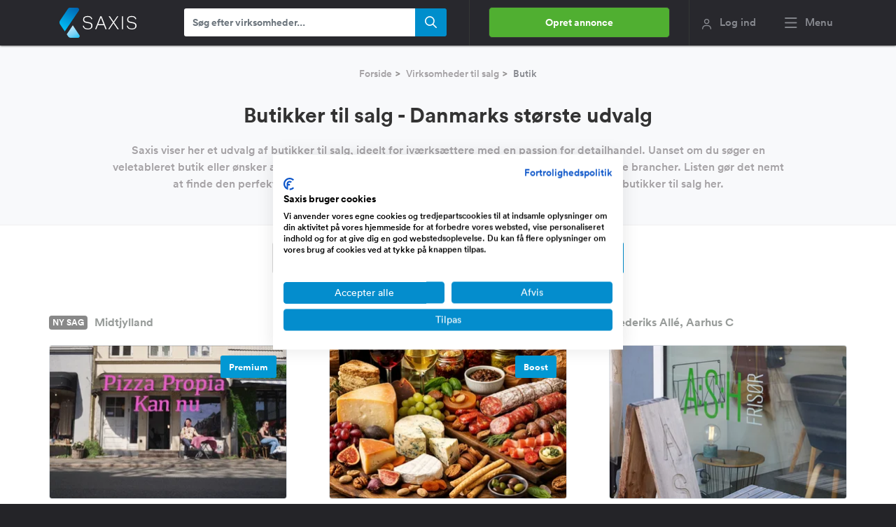

--- FILE ---
content_type: text/html; charset=utf-8
request_url: https://www.saxis.dk/saelges/virksomheder/butik
body_size: 19716
content:



<!DOCTYPE html>
<html lang="da">
<head>
    <meta charset="utf-8"/>
    <meta http-equiv="X-UA-Compatible" content="text/html; IE=edge" />
    <meta name="viewport" content="width=device-width, initial-scale=1" />
    



<link rel="preload" as="font" type="font/woff2" href="/dist/Assets/fonts/lineto-circular-bold.woff2" crossorigin="anonymous" />
<link rel="preload" as="font" type="font/woff2" href="/dist/Assets/fonts/lineto-circular-medium.woff2" crossorigin="anonymous" />
<link rel="preload" as="font" type="font/woff2" href="/dist/Assets/fonts/lineto-circular-book.woff2" crossorigin="anonymous" />

<link rel="preload" as="font" type="font/woff2" href="/dist/vendor/@fortawesome/fontawesome-pro/webfonts/fa-regular-400.woff2" crossorigin="anonymous" />
<link rel="preload" as="font" type="font/woff2" href="/dist/vendor/@fortawesome/fontawesome-pro/webfonts/fa-solid-900.woff2" crossorigin="anonymous" />
<link rel="preload" as="font" type="font/woff2" href="/dist/vendor/@fortawesome/fontawesome-pro/webfonts/fa-light-300.woff2" crossorigin="anonymous" />
<link rel="preload" as="font" type="font/woff2" href="/dist/vendor/@fortawesome/fontawesome-pro/webfonts/fa-brands-400.woff2" crossorigin="anonymous" />
<link rel="preload" as="font" type="font/woff2" href="/dist/vendor/@fortawesome/fontawesome-pro/webfonts/fa-duotone-900.woff2" crossorigin="anonymous" />

<link rel="preload" as="style" href="/dist/1a672fe9e49646bd5cc5.min.css"  />
<link rel="preload" as="style" href="/dist/88148819f80f94ad27f2.min.css"  />
    <link rel="preload" as="style" href="/dist/0a9e9b618b66e0e1891b.min.css"  />
    <link rel="preload" as="style" href="/dist/a6426415019f98f457ef.min.css"  />
<link rel="preload" as="script" href="/dist/259baa7721a7c43c7099.min.js"  />
<link rel="preload" as="script" href="/dist/cd7b5517b676fff8bea2.min.js"  />
    <link rel="preload" as="script" href="/dist/97b94416990fcd85388f.min.js"  />
<link rel="preconnect" href="https://www.googletagmanager.com" />
<link rel="preconnect" href="https://js.stripe.com" />
<link rel="preconnect" href="https://sjs.bizographics.com" />
<link rel="preconnect" href="https://www.google-analytics.com" />
<link rel="preconnect" href="https://www.googleadservices.com" />
<link rel="preconnect" href="https://connect.facebook.net" />
<link rel="preconnect" href="https://googleads.g.doubleclick.net" />
<link rel="preconnect" href="https://px.ads.linkedin.com" />
<link rel="preconnect" href="https://stats.g.doubleclick.net" />
<link rel="preconnect" href="https://trackcmp.net" />
<link rel="preconnect" href="https://www.google.com" />
<link rel="preconnect" href="https://www.linkedin.com" />
<link rel="preconnect" href="https://m.stripe.network" />
<link rel="preconnect" href="https://www.facebook.com" />
<link rel="preconnect" href="https://m.stripe.com" />

<link rel="dns-prefetch" href="https://www.googletagmanager.com" />
<link rel="dns-prefetch" href="https://js.stripe.com" />
<link rel="dns-prefetch" href="https://sjs.bizographics.com" />
<link rel="dns-prefetch" href="https://www.google-analytics.com" />
<link rel="dns-prefetch" href="https://www.googleadservices.com" />
<link rel="dns-prefetch" href="https://connect.facebook.net" />
<link rel="dns-prefetch" href="https://googleads.g.doubleclick.net" />
<link rel="dns-prefetch" href="https://px.ads.linkedin.com" />
<link rel="dns-prefetch" href="https://stats.g.doubleclick.net" />
<link rel="dns-prefetch" href="https://trackcmp.net" />
<link rel="dns-prefetch" href="https://www.google.com" />
<link rel="dns-prefetch" href="https://www.linkedin.com" />
<link rel="dns-prefetch" href="https://m.stripe.network" />
<link rel="dns-prefetch" href="https://www.facebook.com" />
<link rel="dns-prefetch" href="https://m.stripe.com" />

    <link rel="preload" as="image" href="/images/logo.svg" />
    <link rel="apple-touch-icon" sizes="180x180" href="/apple-touch-icon.png">
<link rel="icon" type="image/png" sizes="32x32" href="/favicon-32x32.png">
<link rel="icon" type="image/png" sizes="194x194" href="/favicon-194x194.png">
<link rel="icon" type="image/png" sizes="192x192" href="/android-chrome-192x192.png">
<link rel="icon" type="image/png" sizes="16x16" href="/favicon-16x16.png">
<link rel="manifest" href="/site.webmanifest">
<link rel="mask-icon" href="/safari-pinned-tab.svg" color="#008ecd">
<meta name="apple-mobile-web-app-title" content="Saxis.dk">
<meta name="application-name" content="Saxis.dk">
<meta name="msapplication-TileColor" content="#28282d">
<meta name="msapplication-TileImage" content="/mstile-144x144.png">
<meta name="theme-color" content="#28282d">

        <script>(function(w,d,s,l,i){w[l]=w[l]||[];w[l].push({'gtm.start':
new Date().getTime(),event:'gtm.js'});var f=d.getElementsByTagName(s)[0],
j=d.createElement(s),dl=l!='dataLayer'?'&l='+l:'';j.async=true;j.src=
'https://www.googletagmanager.com/gtm.js?id='+i+dl;f.parentNode.insertBefore(j,f);
})(window,document,'script','dataLayer','GTM-PCW5WK');</script>

    <title>Butikker til salg - Danmarks st&#xF8;rste udvalg</title>
    
    <meta name="description" content="Find din dr&#xF8;mme Butik! Udforsk vores udvalg af butikker til salg, perfekte for iv&#xE6;rks&#xE6;ttere. Muligheder i diverse brancher venter p&#xE5; dig!" />

        <link rel="next" href="https://www.saxis.dk/saelges/virksomheder/butik/2" />
 
    
<link href="/dist/1a672fe9e49646bd5cc5.min.css" rel="stylesheet" />
<link href="/dist/88148819f80f94ad27f2.min.css" rel="stylesheet" />
<link href="/dist/23ec193bca901ecbf02c.min.css" rel="stylesheet" />
    <link href="/dist/0a9e9b618b66e0e1891b.min.css" rel="stylesheet" />
<link href="/dist/a6426415019f98f457ef.min.css" rel="stylesheet" />

</head>
<body>
        <noscript><iframe src="https://www.googletagmanager.com/ns.html?id=GTM-PCW5WK" height="0" width="0" style="display:none;visibility:hidden"></iframe></noscript>

    <header id="topnavbar" class="fixed-top">
        

<div id="topSearch" class="topbar-saxis-search top-mobile-search" style="display:none; visibility: hidden;">
    <form id="menuSearchMobileFormId" role="search" action=".">
        <input type="search" id="TopMenuSearchMobile" maxlength="64" name="searchText" placeholder="Søg efter virksomheder ..." autocomplete="off" class="form-control form-medium searchbox" value="">
        <button class="submit" type="submit" id="TopMenuSearchMobileSubmit">
            <span class="far fa-search"></span>
        </button>
    </form>
</div>
<nav id="main-nav-saxis" class="navbar navbar-default affix-top">
    <div class="container">
        <a class="navbar-brand page-scroll" href="/"><img src="/images/logo.svg" width="110" class="main-logo-saxis" alt="Saxis"></a>
        <div class="topbar-saxis-search ">
            <form id="menuSearchFormId" role="search" action=".">
                <input type="search" id="TopMenuSearch" maxlength="64" name="searchText" placeholder="Søg efter virksomheder..." autocomplete="off" class="form-control form-medium searchbox" value="" />
                <button class="submit" type="submit" id="TopMenuSearchSubmit">
                    <span class="far fa-search"></span>
                </button>
            </form>
        </div>
        <ul class="nav navbar-nav flex-row">
                <div class="btn-top-menu">
                        <a href="/annonce/type" class="top-nav-cta btn-regular-green not-authed">Opret annonce</a>
                </div>
                <li class="min-desktop-width nav-item">
                    <a id="loginmodal" href="javascript:void(0);" data-toggle="modal" class="log-ind-saxis">
                        <span class="far fa-user"></span>
                        <div class="hidden-xs">Log ind</div>
                    </a>
                </li>
            <li class="min-desktop-width nav-item">
                <a class="menu-button menu-saxis">
                    <span class="far fa-bars usermenu-menu-saxis mr-1"></span>
                    <span class="hidden-on-small"> Menu</span>
                </a>
            </li>
        </ul>
    </div>
</nav>
<div id="ie-notify" class="banner-fill-customer-information d-none">
    <div class="container">
        Vi kan se at din nuværende browser er Internet Explorer. Saxis understøtter ikke længere denne browser da den officielt er død. <a href="https://onlime.dk/internet-explorer-er-doed/" target="_blank" rel="nofollow">Læs mere her</a>
    </div>
</div>

        
    </header>
    <nav id="menu-slide-left" class="right-menu menu-slide-left">
    <div class="container">
        <button class="menu__close-btn"><span class="fal fa-times"></span></button>
        <ul class="mega-menu-saxis row">
            <li class="col-sm-3">
                <ul>
                    <li class="megamenu-header">Køb virksomhed</li>
                    <li><a href="/koeb-en-virksomhed">Opret køberprofil</a></li>
                    <li><a href="/soegning/alle-typer">Virksomheder til salg</a></li>
                    <li><a href="/saelges/virksomheder/webshop">Webshop</a></li>
                    <li><a href="/saelges/virksomheder/website">Website</a></li>
                    <li><a href="/saelges/virksomheder/butik">Butik</a></li>
                    <li><a href="/saelges/virksomheder/produktion">Produktion</a></li>
                    <li><a href="/saelges/virksomheder/service">Service</a></li>
                    <li><a href="/saelges/virksomheder/handel">Handel</a></li>
                    <li><a href="/saelges/virksomheder/restaurant">Restaurant</a></li>
                </ul>
            </li>
            <li class="col-sm-3">
                <ul>
                    <li class="megamenu-header">Sælg virksomhed</li>
                    <li><a href="/annonce/type">Opret salgsannonce</a></li>
                    <li><a href="/annonce/opret">Sælg din virksomhed</a></li>
                    <li><a href="/virksomhedsmaegler" target="_blank">Få en virksomhedsmægler</a></li>
                    <li><a href="/priser-og-pakker">Pris for annoncering</a></li>
                    <li><a href="https://www.saxis.dk/blog/guide-saadan-saelger-du-din-virksomhed-hurtigt/" target="_blank" rel="noopener">Hvordan virker Saxis?</a></li>
                    <li><a href="/SoldAds">Solgte virksomheder</a></li>
                    <li><a href="/old/selling">Se gamle salgsannoncer</a></li>
                </ul>
            </li>
            <li class="col-sm-3">
                <ul>
                    <li class="megamenu-header">Ydelser</li>
                    <li><a href="/vaerdiansaettelse" target="_blank">Værdiansættelse</a></li>
                    <li><a href="/virksomhedsmaegler" target="_blank">Virksomhedsmægler</a></li>
                    <li><a href="/erhvervsmaegler" target="_blank">Erhvervsmægler</a></li>
                    <li><a href="/restaurantmaegler" target="_blank">Restaurantmægler</a></li>
                    <li><a href="/findpartner" target="_blank">Find partner</a></li>
                    <li><a href="/forpagtning" target="_blank">Forpagtning</a></li>
                    <li><a href="https://www.capino.dk/investorannoncer/alle-brancher" target="_blank">Find investor</a></li>
                </ul>
            </li>
            <li class="col-sm-3">
                <ul>
                    <li class="megamenu-header">Kundeservice</li>
                    <li><a target="_blank" href="https://www.saxis.dk/blog/" rel="noopener">Blog og kundecases</a></li>
                    <li><a target="_blank" href="https://www.saxis.dk/blog/saxis-faq/" rel="noopener">FAQ</a></li>
                    <li><a target="_blank" href="https://www.saxis.dk/blog/betingelser-for-brug-af-saxis/" rel="noopener">Betingelser</a></li>
                    <li><a target="_blank" href="https://www.saxis.dk/blog/om-os/" rel="noopener">Om os</a></li>
                    <li><a target="_blank" href="https://www.saxis.dk/blog/presse/" rel="noopener">Presse</a></li>
                </ul>
            </li>
        </ul>
    </div>
    <div class="container">
        <span>Saxis ApS - CVR: 33353448 - info@saxis.dk - Vestergade 29-31, 1456 København <button class="menu__close-btn megamenu-footer">Luk menu</button></span>
    </div>
</nav>

    <div id="main-content">
        
        



<div class="header-content-landing">
    <div class="breadcrumb-info">
        <ol class="breadcrumb justify-content-center">
            <li>
                <a href="/">Forside</a>
            </li>
            <li>
                <a target="_blank" href="/soegning/alle-typer">Virksomheder til salg</a>
            </li>
            <li class="active">
                Butik
            </li>
        </ol>
    </div>
    <h1 class="title-search-query">Butikker til salg - Danmarks største udvalg</h1>
    <div class="header-text-type" replace-seo-links>
        <p>Saxis viser her et udvalg af butikker til salg, ideelt for iværksættere med en passion for detailhandel. Uanset om du søger en veletableret butik eller ønsker at overtage et tomt lokale er der muligheder at finde inden for diverse brancher. Listen gør det nemt at finde den perfekte butik til dine behov og ambitioner. Udforsk salgsannoncerne med butikker til salg her.</p>
    </div>
</div>
<div class="container container-responsive-listings">
    <div class="row pb-4 pb-lg-5 pt-4 justify-content-center">
        <a class="search-engine-btn" href="/soegning/butik"><i class="fal fa-sliders-h mr-3"></i> Avanceret søgning</a>
            
<div class="Shared_SearchAgentButton">
    <div class="wrapper-sogeagent">
        <button id="SearchAgentBtn" type="button" class="btn btn-lg sogeagent-btn sogeagent-dropdown">
                <i class="fal fa-bell"></i> OPRET S&#xD8;GEAGENT        </button>
    </div>
</div>

    </div>
    <div class="listings-wrap justify-content-between row">
                

<div class="listing-company" id="39587" data-id="39587">
    <a href="/saelges/virksomhed/butik-til-salg/39587" target="_blank">
        <div class="position-relative">
                <div class="new-listing">Ny sag</div>
            <div class="text-box">
                <span class="address">
                    Midtjylland
                </span>
            </div>
        </div>

        <div class="image-container spinner-container">
                <div class="top-content-box d-flex">
                        <div class="boost text-tooltip" data-tt-text="Sælger har valgt at købe ekstra annoncering"><strong>Premium</strong></div>
                </div>

                <picture>
                    <source media="(max-width: 420px)" data-srcset="https://saxis.dk/cdn-cgi/image/width=278,height=180,fit=cover,format=auto//uploads/81bcb92c-c4d6-4e56-ba40-356b525e368f.gif" />
                    <source media="(max-width: 700px)" data-srcset="https://saxis.dk/cdn-cgi/image/width=280,height=180,fit=cover,format=auto//uploads/81bcb92c-c4d6-4e56-ba40-356b525e368f.gif" />
                    <source media="(max-width: 768px)" data-srcset="https://saxis.dk/cdn-cgi/image/width=310,height=180,fit=cover,format=auto//uploads/81bcb92c-c4d6-4e56-ba40-356b525e368f.gif" />
                    <source media="(max-width: 1024px)" data-srcset="https://saxis.dk/cdn-cgi/image/width=280,height=160,fit=cover,format=auto//uploads/81bcb92c-c4d6-4e56-ba40-356b525e368f.gif" />
                    <img class="rounded border lazyload" alt="Pizza Propria" data-src="https://saxis.dk/cdn-cgi/image/width=340,height=219,fit=cover,format=auto//uploads/81bcb92c-c4d6-4e56-ba40-356b525e368f.gif" />
                </picture>
                <i class="fal fa-spinner fa-spin"></i>
        </div>
        <div class="bottom-box">
            <h3>Pizza Propria</h3>
            <div class="economics">
                <div class="turnover d-flex justify-content-between mb-1">
                    <div class="grey-eco">Omsætning</div>
                    <div class="numbers">
                        1 - 5 million DKK
                    </div>
                </div>
                <div class="profits d-flex justify-content-between mb-1">
                    <div class="grey-eco">Overskud før skat</div>
                    <div class="numbers">
                        500.000 DKK
                    </div>
                </div>
                <div class="price d-flex justify-content-between">
                    <div class="grey-eco">Udbudspris</div>
                    <div class="numbers">
                        875.000 DKK
                    </div>
                </div>
            </div>
            <div class="text-excerpt">
                <p>Pizza Propria er et lille napolitansk pizzeria med byens ene...
                    <span class="blue-text">Læs mere</span>
                </p>
            </div>
        </div>
    </a>
</div>

                

<div class="listing-company" id="39051" data-id="39051">
    <a href="/saelges/virksomhed/butik-til-salg/39051" target="_blank">
        <div class="position-relative">
            <div class="text-box">
                <span class="address">
                    Midtjylland
                </span>
            </div>
        </div>

        <div class="image-container spinner-container">
                <div class="top-content-box d-flex">
                        <div class="boost text-tooltip" data-tt-text="Sælger har valgt at købe ekstra annoncering"><strong>Boost</strong></div>
                </div>

                <picture>
                    <source media="(max-width: 420px)" data-srcset="https://saxis.dk/cdn-cgi/image/width=278,height=180,fit=cover,format=auto//uploads/60d0cc64-e171-4143-bbdf-681b76cbf5cb.jpg" />
                    <source media="(max-width: 700px)" data-srcset="https://saxis.dk/cdn-cgi/image/width=280,height=180,fit=cover,format=auto//uploads/60d0cc64-e171-4143-bbdf-681b76cbf5cb.jpg" />
                    <source media="(max-width: 768px)" data-srcset="https://saxis.dk/cdn-cgi/image/width=310,height=180,fit=cover,format=auto//uploads/60d0cc64-e171-4143-bbdf-681b76cbf5cb.jpg" />
                    <source media="(max-width: 1024px)" data-srcset="https://saxis.dk/cdn-cgi/image/width=280,height=160,fit=cover,format=auto//uploads/60d0cc64-e171-4143-bbdf-681b76cbf5cb.jpg" />
                    <img class="rounded border lazyload" alt="Unik delikatessebutik med st&#xE6;rkt brand, egne produkter og foodtrailer" data-src="https://saxis.dk/cdn-cgi/image/width=340,height=219,fit=cover,format=auto//uploads/60d0cc64-e171-4143-bbdf-681b76cbf5cb.jpg" />
                </picture>
                <i class="fal fa-spinner fa-spin"></i>
        </div>
        <div class="bottom-box">
            <h3>Unik delikatessebutik med st&#xE6;rkt brand, egne produkter og fo...</h3>
            <div class="economics">
                <div class="turnover d-flex justify-content-between mb-1">
                    <div class="grey-eco">Omsætning</div>
                    <div class="numbers">
                        1 - 5 million DKK
                    </div>
                </div>
                <div class="profits d-flex justify-content-between mb-1">
                    <div class="grey-eco">Overskud før skat</div>
                    <div class="numbers">
                        360.000 DKK
                    </div>
                </div>
                <div class="price d-flex justify-content-between">
                    <div class="grey-eco">Udbudspris</div>
                    <div class="numbers">
                        1,3 mio
                    </div>
                </div>
            </div>
            <div class="text-excerpt">
                <p>En specialbutik med fokus p&#xE5; h&#xE5;ndplukkede oste, p&#xF8;lser, vine...
                    <span class="blue-text">Læs mere</span>
                </p>
            </div>
        </div>
    </a>
</div>

                

<div class="listing-company" id="39583" data-id="39583">
    <a href="/saelges/virksomhed/butik-til-salg/39583" target="_blank">
        <div class="position-relative">
            <div class="text-box">
                <span class="address">
                    Frederiks All&#xE9;, Aarhus C
                </span>
            </div>
        </div>

        <div class="image-container spinner-container">

                <picture>
                    <source media="(max-width: 420px)" data-srcset="https://saxis.dk/cdn-cgi/image/width=278,height=180,fit=cover,format=auto//uploads/a1d08d33-c358-458b-b30a-c115913776e0.png" />
                    <source media="(max-width: 700px)" data-srcset="https://saxis.dk/cdn-cgi/image/width=280,height=180,fit=cover,format=auto//uploads/a1d08d33-c358-458b-b30a-c115913776e0.png" />
                    <source media="(max-width: 768px)" data-srcset="https://saxis.dk/cdn-cgi/image/width=310,height=180,fit=cover,format=auto//uploads/a1d08d33-c358-458b-b30a-c115913776e0.png" />
                    <source media="(max-width: 1024px)" data-srcset="https://saxis.dk/cdn-cgi/image/width=280,height=160,fit=cover,format=auto//uploads/a1d08d33-c358-458b-b30a-c115913776e0.png" />
                    <img class="rounded border lazyload" alt="Popul&#xE6;r fris&#xF8;rsalon med stort kundekartotek p&#xE5; Frederiksbjerg, Aarhus." data-src="https://saxis.dk/cdn-cgi/image/width=340,height=219,fit=cover,format=auto//uploads/a1d08d33-c358-458b-b30a-c115913776e0.png" />
                </picture>
                <i class="fal fa-spinner fa-spin"></i>
        </div>
        <div class="bottom-box">
            <h3>Popul&#xE6;r fris&#xF8;rsalon med stort kundekartotek p&#xE5; Frederiksbjer...</h3>
            <div class="economics">
                <div class="turnover d-flex justify-content-between mb-1">
                    <div class="grey-eco">Omsætning</div>
                    <div class="numbers">
                        1 - 5 million DKK
                    </div>
                </div>
                <div class="profits d-flex justify-content-between mb-1">
                    <div class="grey-eco">Overskud før skat</div>
                    <div class="numbers">
                        Ikke oplyst
                    </div>
                </div>
                <div class="price d-flex justify-content-between">
                    <div class="grey-eco">Udbudspris</div>
                    <div class="numbers">
                        250.000 DKK
                    </div>
                </div>
            </div>
            <div class="text-excerpt">
                <p>Med Ambition, Service og H&#xE5;ndv&#xE6;rk driver jeg p&#xE5; 10. &#xE5;r denne...
                    <span class="blue-text">Læs mere</span>
                </p>
            </div>
        </div>
    </a>
</div>

                

<div class="listing-company" id="39352" data-id="39352">
    <a href="/saelges/virksomhed/butik-til-salg/39352" target="_blank">
        <div class="position-relative">
            <div class="text-box">
                <span class="address">
                    Hovedgaden, R&#xF8;nde
                </span>
            </div>
        </div>

        <div class="image-container spinner-container">
                <div class="top-content-box d-flex">
                        <div class="boost text-tooltip" data-tt-text="Sælger har valgt at købe ekstra annoncering"><strong>Boost</strong></div>
                </div>

                <picture>
                    <source media="(max-width: 420px)" data-srcset="https://saxis.dk/cdn-cgi/image/width=278,height=180,fit=cover,format=auto//uploads/5b91236d-e219-41a0-8359-2608f3d7aba6.jpeg" />
                    <source media="(max-width: 700px)" data-srcset="https://saxis.dk/cdn-cgi/image/width=280,height=180,fit=cover,format=auto//uploads/5b91236d-e219-41a0-8359-2608f3d7aba6.jpeg" />
                    <source media="(max-width: 768px)" data-srcset="https://saxis.dk/cdn-cgi/image/width=310,height=180,fit=cover,format=auto//uploads/5b91236d-e219-41a0-8359-2608f3d7aba6.jpeg" />
                    <source media="(max-width: 1024px)" data-srcset="https://saxis.dk/cdn-cgi/image/width=280,height=160,fit=cover,format=auto//uploads/5b91236d-e219-41a0-8359-2608f3d7aba6.jpeg" />
                    <img class="rounded border lazyload" alt="R&#xF8;nde Vild med vin butik s&#xE6;lges" data-src="https://saxis.dk/cdn-cgi/image/width=340,height=219,fit=cover,format=auto//uploads/5b91236d-e219-41a0-8359-2608f3d7aba6.jpeg" />
                </picture>
                <i class="fal fa-spinner fa-spin"></i>
        </div>
        <div class="bottom-box">
            <h3>R&#xF8;nde Vild med vin butik s&#xE6;lges</h3>
            <div class="economics">
                <div class="turnover d-flex justify-content-between mb-1">
                    <div class="grey-eco">Omsætning</div>
                    <div class="numbers">
                        1 - 5 million DKK
                    </div>
                </div>
                <div class="profits d-flex justify-content-between mb-1">
                    <div class="grey-eco">Overskud før skat</div>
                    <div class="numbers">
                        -331.772 DKK
                    </div>
                </div>
                <div class="price d-flex justify-content-between">
                    <div class="grey-eco">Udbudspris</div>
                    <div class="numbers">
                        400.000 DKK
                    </div>
                </div>
            </div>
            <div class="text-excerpt">
                <p>Bliv selvst&#xE6;ndig vinhandler i veletableret Vild med Vin buti...
                    <span class="blue-text">Læs mere</span>
                </p>
            </div>
        </div>
    </a>
</div>

                

<div class="listing-company" id="39207" data-id="39207">
    <a href="/saelges/virksomhed/butik-til-salg/39207" target="_blank">
        <div class="position-relative">
            <div class="text-box">
                <span class="address">
                    Stork&#xF8;benhavn
                </span>
            </div>
        </div>

        <div class="image-container spinner-container">
                <div class="top-content-box d-flex">
                        <div class="boost text-tooltip" data-tt-text="Sælger har valgt at købe ekstra annoncering"><strong>Premium</strong></div>
                </div>

                <picture>
                    <source media="(max-width: 420px)" data-srcset="https://saxis.dk/cdn-cgi/image/width=278,height=180,fit=cover,format=auto//uploads/cd377cf7-6e4e-4f76-80d9-0c2fbe017ac1.PNG" />
                    <source media="(max-width: 700px)" data-srcset="https://saxis.dk/cdn-cgi/image/width=280,height=180,fit=cover,format=auto//uploads/cd377cf7-6e4e-4f76-80d9-0c2fbe017ac1.PNG" />
                    <source media="(max-width: 768px)" data-srcset="https://saxis.dk/cdn-cgi/image/width=310,height=180,fit=cover,format=auto//uploads/cd377cf7-6e4e-4f76-80d9-0c2fbe017ac1.PNG" />
                    <source media="(max-width: 1024px)" data-srcset="https://saxis.dk/cdn-cgi/image/width=280,height=160,fit=cover,format=auto//uploads/cd377cf7-6e4e-4f76-80d9-0c2fbe017ac1.PNG" />
                    <img class="rounded border lazyload" alt="Virksomhedsoverdragelse med mulighed for hurtigt afkast" data-src="https://saxis.dk/cdn-cgi/image/width=340,height=219,fit=cover,format=auto//uploads/cd377cf7-6e4e-4f76-80d9-0c2fbe017ac1.PNG" />
                </picture>
                <i class="fal fa-spinner fa-spin"></i>
        </div>
        <div class="bottom-box">
            <h3>Virksomhedsoverdragelse med mulighed for hurtigt afkast</h3>
            <div class="economics">
                <div class="turnover d-flex justify-content-between mb-1">
                    <div class="grey-eco">Omsætning</div>
                    <div class="numbers">
                        1/2 - 1 million DKK
                    </div>
                </div>
                <div class="profits d-flex justify-content-between mb-1">
                    <div class="grey-eco">Overskud før skat</div>
                    <div class="numbers">
                        -112.183 DKK
                    </div>
                </div>
                <div class="price d-flex justify-content-between">
                    <div class="grey-eco">Udbudspris</div>
                    <div class="numbers">
                        50.000 DKK
                    </div>
                </div>
            </div>
            <div class="text-excerpt">
                <p>Erhvervslejem&#xE5;l / tidligere m&#xF8;ntvaskeri &#x2013; Amager&#xD;&#xA;Tidligere ...
                    <span class="blue-text">Læs mere</span>
                </p>
            </div>
        </div>
    </a>
</div>

                

<div class="listing-company" id="39563" data-id="39563">
    <a href="/saelges/virksomhed/butik-til-salg/39563" target="_blank">
        <div class="position-relative">
            <div class="text-box">
                <span class="address">
                    Midtjylland
                </span>
            </div>
        </div>

        <div class="image-container spinner-container">
                <div class="seeking-status">
                        <div class="franchise tab-seeker text-tooltip" data-tt-text=""><strong>Franchise</strong></div>
                </div>

                <picture>
                    <source media="(max-width: 420px)" data-srcset="https://saxis.dk/cdn-cgi/image/width=278,height=180,fit=cover,format=auto//uploads/a1955a13-4c2d-4008-9278-d15aa4d82002.jpg" />
                    <source media="(max-width: 700px)" data-srcset="https://saxis.dk/cdn-cgi/image/width=280,height=180,fit=cover,format=auto//uploads/a1955a13-4c2d-4008-9278-d15aa4d82002.jpg" />
                    <source media="(max-width: 768px)" data-srcset="https://saxis.dk/cdn-cgi/image/width=310,height=180,fit=cover,format=auto//uploads/a1955a13-4c2d-4008-9278-d15aa4d82002.jpg" />
                    <source media="(max-width: 1024px)" data-srcset="https://saxis.dk/cdn-cgi/image/width=280,height=160,fit=cover,format=auto//uploads/a1955a13-4c2d-4008-9278-d15aa4d82002.jpg" />
                    <img class="rounded border lazyload" alt="Franchisetager til Scanningsklinikken i Horsens" data-src="https://saxis.dk/cdn-cgi/image/width=340,height=219,fit=cover,format=auto//uploads/a1955a13-4c2d-4008-9278-d15aa4d82002.jpg" />
                </picture>
                <i class="fal fa-spinner fa-spin"></i>
        </div>
        <div class="bottom-box">
            <h3>Franchisetager til Scanningsklinikken i Horsens</h3>
            <div class="economics">
                <div class="turnover d-flex justify-content-between mb-1">
                    <div class="grey-eco">Omsætning</div>
                    <div class="numbers">
                        1 - 5 million DKK
                    </div>
                </div>
                <div class="profits d-flex justify-content-between mb-1">
                    <div class="grey-eco">Overskud før skat</div>
                    <div class="numbers">
                        Ikke oplyst
                    </div>
                </div>
                <div class="price d-flex justify-content-between">
                    <div class="grey-eco">Udbudspris</div>
                    <div class="numbers">
                        50.000 DKK
                    </div>
                </div>
            </div>
            <div class="text-excerpt">
                <p>Er du jordemoder eller sygeplejerske og br&#xE6;nder for obstetri...
                    <span class="blue-text">Læs mere</span>
                </p>
            </div>
        </div>
    </a>
</div>

                

<div class="listing-company" id="39523" data-id="39523">
    <a href="/saelges/virksomhed/butik-til-salg/39523" target="_blank">
        <div class="position-relative">
            <div class="text-box">
                <span class="address">
                    &#xC5;boulevarden, Aarhus C
                </span>
            </div>
        </div>

        <div class="image-container spinner-container">

                <picture>
                    <source media="(max-width: 420px)" data-srcset="https://saxis.dk/cdn-cgi/image/width=278,height=180,fit=cover,format=auto//uploads/c8f12829-79ef-4ff2-8c07-99c2d97b2b87.jpg" />
                    <source media="(max-width: 700px)" data-srcset="https://saxis.dk/cdn-cgi/image/width=280,height=180,fit=cover,format=auto//uploads/c8f12829-79ef-4ff2-8c07-99c2d97b2b87.jpg" />
                    <source media="(max-width: 768px)" data-srcset="https://saxis.dk/cdn-cgi/image/width=310,height=180,fit=cover,format=auto//uploads/c8f12829-79ef-4ff2-8c07-99c2d97b2b87.jpg" />
                    <source media="(max-width: 1024px)" data-srcset="https://saxis.dk/cdn-cgi/image/width=280,height=160,fit=cover,format=auto//uploads/c8f12829-79ef-4ff2-8c07-99c2d97b2b87.jpg" />
                    <img class="rounded border lazyload" alt="Bageri beliggende ved &#xC5;rhus med 2 salgssteder" data-src="https://saxis.dk/cdn-cgi/image/width=340,height=219,fit=cover,format=auto//uploads/c8f12829-79ef-4ff2-8c07-99c2d97b2b87.jpg" />
                </picture>
                <i class="fal fa-spinner fa-spin"></i>
        </div>
        <div class="bottom-box">
            <h3>Bageri beliggende ved &#xC5;rhus med 2 salgssteder</h3>
            <div class="economics">
                <div class="turnover d-flex justify-content-between mb-1">
                    <div class="grey-eco">Omsætning</div>
                    <div class="numbers">
                        5 - 10 million DKK
                    </div>
                </div>
                <div class="profits d-flex justify-content-between mb-1">
                    <div class="grey-eco">Overskud før skat</div>
                    <div class="numbers">
                        160.000 DKK
                    </div>
                </div>
                <div class="price d-flex justify-content-between">
                    <div class="grey-eco">Udbudspris</div>
                    <div class="numbers">
                        900.000 DKK
                    </div>
                </div>
            </div>
            <div class="text-excerpt">
                <p>Bageri med mange &#xE5;rs ry for at v&#xE6;re sikker indenfor kvalitet...
                    <span class="blue-text">Læs mere</span>
                </p>
            </div>
        </div>
    </a>
</div>

                

<div class="listing-company" id="39305" data-id="39305">
    <a href="/saelges/virksomhed/butik-til-salg/39305" target="_blank">
        <div class="position-relative">
            <div class="text-box">
                <span class="address">
                    Fyn, Syd- og S&#xF8;nderjylland
                </span>
            </div>
        </div>

        <div class="image-container spinner-container">
                <div class="top-content-box d-flex">
                        <div class="boost text-tooltip" data-tt-text="Sælger har valgt at købe ekstra annoncering"><strong>Boost</strong></div>
                </div>

                <picture>
                    <source media="(max-width: 420px)" data-srcset="https://saxis.dk/cdn-cgi/image/width=278,height=180,fit=cover,format=auto//uploads/a7739108-1a77-4ee6-b85f-dda5e3b66325.jpg" />
                    <source media="(max-width: 700px)" data-srcset="https://saxis.dk/cdn-cgi/image/width=280,height=180,fit=cover,format=auto//uploads/a7739108-1a77-4ee6-b85f-dda5e3b66325.jpg" />
                    <source media="(max-width: 768px)" data-srcset="https://saxis.dk/cdn-cgi/image/width=310,height=180,fit=cover,format=auto//uploads/a7739108-1a77-4ee6-b85f-dda5e3b66325.jpg" />
                    <source media="(max-width: 1024px)" data-srcset="https://saxis.dk/cdn-cgi/image/width=280,height=160,fit=cover,format=auto//uploads/a7739108-1a77-4ee6-b85f-dda5e3b66325.jpg" />
                    <img class="rounded border lazyload" alt="Registreret Varem&#xE6;rke og Webshop s&#xE6;lges " data-src="https://saxis.dk/cdn-cgi/image/width=340,height=219,fit=cover,format=auto//uploads/a7739108-1a77-4ee6-b85f-dda5e3b66325.jpg" />
                </picture>
                <i class="fal fa-spinner fa-spin"></i>
        </div>
        <div class="bottom-box">
            <h3>Registreret Varem&#xE6;rke og Webshop s&#xE6;lges </h3>
            <div class="economics">
                <div class="turnover d-flex justify-content-between mb-1">
                    <div class="grey-eco">Omsætning</div>
                    <div class="numbers">
                        1 - 5 million DKK
                    </div>
                </div>
                <div class="profits d-flex justify-content-between mb-1">
                    <div class="grey-eco">Overskud før skat</div>
                    <div class="numbers">
                        22.100 DKK
                    </div>
                </div>
                <div class="price d-flex justify-content-between">
                    <div class="grey-eco">Udbudspris</div>
                    <div class="numbers">
                        450.000 DKK
                    </div>
                </div>
            </div>
            <div class="text-excerpt">
                <p>Bison L&#xE6;dervarer er en 63 &#xE5;r gammel butik i Fredericia, som ...
                    <span class="blue-text">Læs mere</span>
                </p>
            </div>
        </div>
    </a>
</div>

                

<div class="listing-company" id="39450" data-id="39450">
    <a href="/saelges/virksomhed/butik-til-salg/39450" target="_blank">
        <div class="position-relative">
            <div class="text-box">
                <span class="address">
                    Nordjylland
                </span>
            </div>
        </div>

        <div class="image-container spinner-container">
                <div class="seeking-status">
                        <div class="franchise tab-seeker text-tooltip" data-tt-text=""><strong>Franchise</strong></div>
                </div>
                <div class="top-content-box d-flex">
                        <div class="boost text-tooltip" data-tt-text="Sælger har valgt at købe ekstra annoncering"><strong>Boost</strong></div>
                </div>

                <picture>
                    <source media="(max-width: 420px)" data-srcset="https://saxis.dk/cdn-cgi/image/width=278,height=180,fit=cover,format=auto//uploads/9750789c-69a9-4886-bb1b-6808a8f3a6a3.jpg" />
                    <source media="(max-width: 700px)" data-srcset="https://saxis.dk/cdn-cgi/image/width=280,height=180,fit=cover,format=auto//uploads/9750789c-69a9-4886-bb1b-6808a8f3a6a3.jpg" />
                    <source media="(max-width: 768px)" data-srcset="https://saxis.dk/cdn-cgi/image/width=310,height=180,fit=cover,format=auto//uploads/9750789c-69a9-4886-bb1b-6808a8f3a6a3.jpg" />
                    <source media="(max-width: 1024px)" data-srcset="https://saxis.dk/cdn-cgi/image/width=280,height=160,fit=cover,format=auto//uploads/9750789c-69a9-4886-bb1b-6808a8f3a6a3.jpg" />
                    <img class="rounded border lazyload" alt="Fotostudie i Aalborg Storcenter " data-src="https://saxis.dk/cdn-cgi/image/width=340,height=219,fit=cover,format=auto//uploads/9750789c-69a9-4886-bb1b-6808a8f3a6a3.jpg" />
                </picture>
                <i class="fal fa-spinner fa-spin"></i>
        </div>
        <div class="bottom-box">
            <h3>Fotostudie i Aalborg Storcenter </h3>
            <div class="economics">
                <div class="turnover d-flex justify-content-between mb-1">
                    <div class="grey-eco">Omsætning</div>
                    <div class="numbers">
                        1 - 5 million DKK
                    </div>
                </div>
                <div class="profits d-flex justify-content-between mb-1">
                    <div class="grey-eco">Overskud før skat</div>
                    <div class="numbers">
                        105.707 DKK
                    </div>
                </div>
                <div class="price d-flex justify-content-between">
                    <div class="grey-eco">Udbudspris</div>
                    <div class="numbers">
                        300.000 DKK
                    </div>
                </div>
            </div>
            <div class="text-excerpt">
                <p>Grib chancen for at skabe dit dr&#xF8;mmefotojob. Nyd fordelen ve...
                    <span class="blue-text">Læs mere</span>
                </p>
            </div>
        </div>
    </a>
</div>

                

<div class="listing-company" id="39451" data-id="39451">
    <a href="/saelges/virksomhed/butik-til-salg/39451" target="_blank">
        <div class="position-relative">
            <div class="text-box">
                <span class="address">
                    Stork&#xF8;benhavn
                </span>
            </div>
        </div>

        <div class="image-container spinner-container">
                <div class="top-content-box d-flex">
                        <div class="boost text-tooltip" data-tt-text="Sælger har valgt at købe ekstra annoncering"><strong>Premium</strong></div>
                </div>

                <picture>
                    <source media="(max-width: 420px)" data-srcset="https://saxis.dk/cdn-cgi/image/width=278,height=180,fit=cover,format=auto//uploads/7e1ba397-23ea-4a6f-b261-9a4f37055248.jpeg" />
                    <source media="(max-width: 700px)" data-srcset="https://saxis.dk/cdn-cgi/image/width=280,height=180,fit=cover,format=auto//uploads/7e1ba397-23ea-4a6f-b261-9a4f37055248.jpeg" />
                    <source media="(max-width: 768px)" data-srcset="https://saxis.dk/cdn-cgi/image/width=310,height=180,fit=cover,format=auto//uploads/7e1ba397-23ea-4a6f-b261-9a4f37055248.jpeg" />
                    <source media="(max-width: 1024px)" data-srcset="https://saxis.dk/cdn-cgi/image/width=280,height=160,fit=cover,format=auto//uploads/7e1ba397-23ea-4a6f-b261-9a4f37055248.jpeg" />
                    <img class="rounded border lazyload" alt="Elcykler, el l&#xF8;behjul og elcrossere med webshop og butik" data-src="https://saxis.dk/cdn-cgi/image/width=340,height=219,fit=cover,format=auto//uploads/7e1ba397-23ea-4a6f-b261-9a4f37055248.jpeg" />
                </picture>
                <i class="fal fa-spinner fa-spin"></i>
        </div>
        <div class="bottom-box">
            <h3>Elcykler, el l&#xF8;behjul og elcrossere med webshop og butik</h3>
            <div class="economics">
                <div class="turnover d-flex justify-content-between mb-1">
                    <div class="grey-eco">Omsætning</div>
                    <div class="numbers">
                        10 - 50 million DKK
                    </div>
                </div>
                <div class="profits d-flex justify-content-between mb-1">
                    <div class="grey-eco">Overskud før skat</div>
                    <div class="numbers">
                        3.520.000 DKK
                    </div>
                </div>
                <div class="price d-flex justify-content-between">
                    <div class="grey-eco">Udbudspris</div>
                    <div class="numbers">
                        4,5 mio
                    </div>
                </div>
            </div>
            <div class="text-excerpt">
                <p>Elektronikhjulet ApS er en etableret og profitabel e-handels...
                    <span class="blue-text">Læs mere</span>
                </p>
            </div>
        </div>
    </a>
</div>

                

<div class="listing-company" id="39442" data-id="39442">
    <a href="/saelges/virksomhed/butik-til-salg/39442" target="_blank">
        <div class="position-relative">
            <div class="text-box">
                <span class="address">
                    Stork&#xF8;benhavn
                </span>
            </div>
        </div>

        <div class="image-container spinner-container">
                <div class="top-content-box d-flex">
                        <div class="boost text-tooltip" data-tt-text="Sælger har valgt at købe ekstra annoncering"><strong>Boost</strong></div>
                </div>

                <picture>
                    <source media="(max-width: 420px)" data-srcset="https://saxis.dk/cdn-cgi/image/width=278,height=180,fit=cover,format=auto//uploads/9134a3ad-5e2b-4e66-94cf-914da4b8e9e2.jpg" />
                    <source media="(max-width: 700px)" data-srcset="https://saxis.dk/cdn-cgi/image/width=280,height=180,fit=cover,format=auto//uploads/9134a3ad-5e2b-4e66-94cf-914da4b8e9e2.jpg" />
                    <source media="(max-width: 768px)" data-srcset="https://saxis.dk/cdn-cgi/image/width=310,height=180,fit=cover,format=auto//uploads/9134a3ad-5e2b-4e66-94cf-914da4b8e9e2.jpg" />
                    <source media="(max-width: 1024px)" data-srcset="https://saxis.dk/cdn-cgi/image/width=280,height=160,fit=cover,format=auto//uploads/9134a3ad-5e2b-4e66-94cf-914da4b8e9e2.jpg" />
                    <img class="rounded border lazyload" alt="Fotostudie i Ballerup Centret" data-src="https://saxis.dk/cdn-cgi/image/width=340,height=219,fit=cover,format=auto//uploads/9134a3ad-5e2b-4e66-94cf-914da4b8e9e2.jpg" />
                </picture>
                <i class="fal fa-spinner fa-spin"></i>
        </div>
        <div class="bottom-box">
            <h3>Fotostudie i Ballerup Centret</h3>
            <div class="economics">
                <div class="turnover d-flex justify-content-between mb-1">
                    <div class="grey-eco">Omsætning</div>
                    <div class="numbers">
                        1 - 5 million DKK
                    </div>
                </div>
                <div class="profits d-flex justify-content-between mb-1">
                    <div class="grey-eco">Overskud før skat</div>
                    <div class="numbers">
                        Ikke oplyst
                    </div>
                </div>
                <div class="price d-flex justify-content-between">
                    <div class="grey-eco">Udbudspris</div>
                    <div class="numbers">
                        250.000 DKK
                    </div>
                </div>
            </div>
            <div class="text-excerpt">
                <p>Unik mulighed for at overtage et veldrevet fotostudie med st...
                    <span class="blue-text">Læs mere</span>
                </p>
            </div>
        </div>
    </a>
</div>

                

<div class="listing-company" id="39319" data-id="39319">
    <a href="/saelges/virksomhed/butik-til-salg/39319" target="_blank">
        <div class="position-relative">
            <div class="text-box">
                <span class="address">
                    Midtjylland
                </span>
            </div>
        </div>

        <div class="image-container spinner-container">
                <div class="top-content-box d-flex">
                        <div class="boost text-tooltip" data-tt-text="Sælger har valgt at købe ekstra annoncering"><strong>Premium</strong></div>
                </div>

                <picture>
                    <source media="(max-width: 420px)" data-srcset="https://saxis.dk/cdn-cgi/image/width=278,height=180,fit=cover,format=auto//uploads/a091395a-69e5-4b3c-ae06-a687b089e92d.jpg" />
                    <source media="(max-width: 700px)" data-srcset="https://saxis.dk/cdn-cgi/image/width=280,height=180,fit=cover,format=auto//uploads/a091395a-69e5-4b3c-ae06-a687b089e92d.jpg" />
                    <source media="(max-width: 768px)" data-srcset="https://saxis.dk/cdn-cgi/image/width=310,height=180,fit=cover,format=auto//uploads/a091395a-69e5-4b3c-ae06-a687b089e92d.jpg" />
                    <source media="(max-width: 1024px)" data-srcset="https://saxis.dk/cdn-cgi/image/width=280,height=160,fit=cover,format=auto//uploads/a091395a-69e5-4b3c-ae06-a687b089e92d.jpg" />
                    <img class="rounded border lazyload" alt="2 topmoderne salgsvogne med masser af udstyr og en Golf-van udstyret med &#xF8;l- og kaffemaskine" data-src="https://saxis.dk/cdn-cgi/image/width=340,height=219,fit=cover,format=auto//uploads/a091395a-69e5-4b3c-ae06-a687b089e92d.jpg" />
                </picture>
                <i class="fal fa-spinner fa-spin"></i>
        </div>
        <div class="bottom-box">
            <h3>2 topmoderne salgsvogne med masser af udstyr og en Golf-van ...</h3>
            <div class="economics">
                <div class="turnover d-flex justify-content-between mb-1">
                    <div class="grey-eco">Omsætning</div>
                    <div class="numbers">
                        1 - 5 million DKK
                    </div>
                </div>
                <div class="profits d-flex justify-content-between mb-1">
                    <div class="grey-eco">Overskud før skat</div>
                    <div class="numbers">
                        Ikke oplyst
                    </div>
                </div>
                <div class="price d-flex justify-content-between">
                    <div class="grey-eco">Udbudspris</div>
                    <div class="numbers">
                        360.000 DKK
                    </div>
                </div>
            </div>
            <div class="text-excerpt">
                <p>To moderne og flot folierede salgsvogne der er fuldt udstyre...
                    <span class="blue-text">Læs mere</span>
                </p>
            </div>
        </div>
    </a>
</div>

                

<div class="listing-company" id="39272" data-id="39272">
    <a href="/saelges/virksomhed/butik-til-salg/39272" target="_blank">
        <div class="position-relative">
            <div class="text-box">
                <span class="address">
                    Sj&#xE6;lland
                </span>
            </div>
        </div>

        <div class="image-container spinner-container">
                <div class="top-content-box d-flex">
                        <div class="boost text-tooltip" data-tt-text="Sælger har valgt at købe ekstra annoncering"><strong>Premium</strong></div>
                </div>

                <picture>
                    <source media="(max-width: 420px)" data-srcset="https://saxis.dk/cdn-cgi/image/width=278,height=180,fit=cover,format=auto//uploads/3d6693db-56c0-4ea9-a87e-c8b9e89427a1.jpg" />
                    <source media="(max-width: 700px)" data-srcset="https://saxis.dk/cdn-cgi/image/width=280,height=180,fit=cover,format=auto//uploads/3d6693db-56c0-4ea9-a87e-c8b9e89427a1.jpg" />
                    <source media="(max-width: 768px)" data-srcset="https://saxis.dk/cdn-cgi/image/width=310,height=180,fit=cover,format=auto//uploads/3d6693db-56c0-4ea9-a87e-c8b9e89427a1.jpg" />
                    <source media="(max-width: 1024px)" data-srcset="https://saxis.dk/cdn-cgi/image/width=280,height=160,fit=cover,format=auto//uploads/3d6693db-56c0-4ea9-a87e-c8b9e89427a1.jpg" />
                    <img class="rounded border lazyload" alt="Sk&#xF8;nhedsklinikken REVITA i Greve s&#xF8;ger Forretningspartner" data-src="https://saxis.dk/cdn-cgi/image/width=340,height=219,fit=cover,format=auto//uploads/3d6693db-56c0-4ea9-a87e-c8b9e89427a1.jpg" />
                </picture>
                <i class="fal fa-spinner fa-spin"></i>
        </div>
        <div class="bottom-box">
            <h3>Sk&#xF8;nhedsklinikken REVITA i Greve s&#xF8;ger Forretningspartner</h3>
            <div class="economics">
                <div class="turnover d-flex justify-content-between mb-1">
                    <div class="grey-eco">Omsætning</div>
                    <div class="numbers">
                        1/2 - 1 million DKK
                    </div>
                </div>
                <div class="profits d-flex justify-content-between mb-1">
                    <div class="grey-eco">Overskud før skat</div>
                    <div class="numbers">
                        260.000 DKK
                    </div>
                </div>
                <div class="price d-flex justify-content-between">
                    <div class="grey-eco">Udbudspris</div>
                    <div class="numbers">
                        50.000 DKK
                    </div>
                </div>
            </div>
            <div class="text-excerpt">
                <p>FACTS OM SK&#xD8;NHEDSKLINIKKEN REVITA:&#xD;&#xA;&#xD;&#xA;GENERALT OM REVITA&#xD;&#xA;RE...
                    <span class="blue-text">Læs mere</span>
                </p>
            </div>
        </div>
    </a>
</div>

                

<div class="listing-company" id="38807" data-id="38807">
    <a href="/saelges/virksomhed/butik-til-salg/38807" target="_blank">
        <div class="position-relative">
            <div class="text-box">
                <span class="address">
                    Sj&#xE6;lland
                </span>
            </div>
        </div>

        <div class="image-container spinner-container">

                <picture>
                    <source media="(max-width: 420px)" data-srcset="https://saxis.dk/cdn-cgi/image/width=278,height=180,fit=cover,format=auto//uploads/400ed8be-ebd1-41ff-9595-d662188863ae.jpeg" />
                    <source media="(max-width: 700px)" data-srcset="https://saxis.dk/cdn-cgi/image/width=280,height=180,fit=cover,format=auto//uploads/400ed8be-ebd1-41ff-9595-d662188863ae.jpeg" />
                    <source media="(max-width: 768px)" data-srcset="https://saxis.dk/cdn-cgi/image/width=310,height=180,fit=cover,format=auto//uploads/400ed8be-ebd1-41ff-9595-d662188863ae.jpeg" />
                    <source media="(max-width: 1024px)" data-srcset="https://saxis.dk/cdn-cgi/image/width=280,height=160,fit=cover,format=auto//uploads/400ed8be-ebd1-41ff-9595-d662188863ae.jpeg" />
                    <img class="rounded border lazyload" alt="Klinik med god beliggenhed " data-src="https://saxis.dk/cdn-cgi/image/width=340,height=219,fit=cover,format=auto//uploads/400ed8be-ebd1-41ff-9595-d662188863ae.jpeg" />
                </picture>
                <i class="fal fa-spinner fa-spin"></i>
        </div>
        <div class="bottom-box">
            <h3>Klinik med god beliggenhed </h3>
            <div class="economics">
                <div class="turnover d-flex justify-content-between mb-1">
                    <div class="grey-eco">Omsætning</div>
                    <div class="numbers">
                        1 - 5 million DKK
                    </div>
                </div>
                <div class="profits d-flex justify-content-between mb-1">
                    <div class="grey-eco">Overskud før skat</div>
                    <div class="numbers">
                        Ikke oplyst
                    </div>
                </div>
                <div class="price d-flex justify-content-between">
                    <div class="grey-eco">Udbudspris</div>
                    <div class="numbers">
                        150.000 DKK
                    </div>
                </div>
            </div>
            <div class="text-excerpt">
                <p>G&#xE5;r du med dr&#xF8;mmen om din egen sk&#xF8;nhedsklinik i K&#xF8;benhavn p&#xE5;...
                    <span class="blue-text">Læs mere</span>
                </p>
            </div>
        </div>
    </a>
</div>

                

<div class="listing-company" id="38780" data-id="38780">
    <a href="/saelges/virksomhed/butik-til-salg/38780" target="_blank">
        <div class="position-relative">
            <div class="text-box">
                <span class="address">
                    Stork&#xF8;benhavn
                </span>
            </div>
        </div>

        <div class="image-container spinner-container">
                <div class="top-content-box d-flex">
                        <div class="boost text-tooltip" data-tt-text="Sælger har valgt at købe ekstra annoncering"><strong>Boost</strong></div>
                </div>

                <picture>
                    <source media="(max-width: 420px)" data-srcset="https://saxis.dk/cdn-cgi/image/width=278,height=180,fit=cover,format=auto//uploads/d5867c8c-e1a3-4a97-9ddd-9aa04bf69344.jpg" />
                    <source media="(max-width: 700px)" data-srcset="https://saxis.dk/cdn-cgi/image/width=280,height=180,fit=cover,format=auto//uploads/d5867c8c-e1a3-4a97-9ddd-9aa04bf69344.jpg" />
                    <source media="(max-width: 768px)" data-srcset="https://saxis.dk/cdn-cgi/image/width=310,height=180,fit=cover,format=auto//uploads/d5867c8c-e1a3-4a97-9ddd-9aa04bf69344.jpg" />
                    <source media="(max-width: 1024px)" data-srcset="https://saxis.dk/cdn-cgi/image/width=280,height=160,fit=cover,format=auto//uploads/d5867c8c-e1a3-4a97-9ddd-9aa04bf69344.jpg" />
                    <img class="rounded border lazyload" alt="Blomsterbutik afst&#xE5;es" data-src="https://saxis.dk/cdn-cgi/image/width=340,height=219,fit=cover,format=auto//uploads/d5867c8c-e1a3-4a97-9ddd-9aa04bf69344.jpg" />
                </picture>
                <i class="fal fa-spinner fa-spin"></i>
        </div>
        <div class="bottom-box">
            <h3>Blomsterbutik afst&#xE5;es</h3>
            <div class="economics">
                <div class="turnover d-flex justify-content-between mb-1">
                    <div class="grey-eco">Omsætning</div>
                    <div class="numbers">
                        1 - 5 million DKK
                    </div>
                </div>
                <div class="profits d-flex justify-content-between mb-1">
                    <div class="grey-eco">Overskud før skat</div>
                    <div class="numbers">
                        489.000 DKK
                    </div>
                </div>
                <div class="price d-flex justify-content-between">
                    <div class="grey-eco">Udbudspris</div>
                    <div class="numbers">
                        50.000 DKK
                    </div>
                </div>
            </div>
            <div class="text-excerpt">
                <p>BlomsterFin er en lille charmerende blomsterbutik i hjertet ...
                    <span class="blue-text">Læs mere</span>
                </p>
            </div>
        </div>
    </a>
</div>

                

<div class="listing-company" id="36614" data-id="36614">
    <a href="/saelges/virksomhed/butik-til-salg/36614" target="_blank">
        <div class="position-relative">
            <div class="text-box">
                <span class="address">
                    Midtjylland
                </span>
            </div>
        </div>

        <div class="image-container spinner-container">

                <picture>
                    <source media="(max-width: 420px)" data-srcset="https://saxis.dk/cdn-cgi/image/width=278,height=180,fit=cover,format=auto//uploads/f3ce4acd-2083-4845-a021-54075d346e7b.png" />
                    <source media="(max-width: 700px)" data-srcset="https://saxis.dk/cdn-cgi/image/width=280,height=180,fit=cover,format=auto//uploads/f3ce4acd-2083-4845-a021-54075d346e7b.png" />
                    <source media="(max-width: 768px)" data-srcset="https://saxis.dk/cdn-cgi/image/width=310,height=180,fit=cover,format=auto//uploads/f3ce4acd-2083-4845-a021-54075d346e7b.png" />
                    <source media="(max-width: 1024px)" data-srcset="https://saxis.dk/cdn-cgi/image/width=280,height=160,fit=cover,format=auto//uploads/f3ce4acd-2083-4845-a021-54075d346e7b.png" />
                    <img class="rounded border lazyload" alt="Sk&#xF8;nhedsklinik i Aarhus - laser h&#xE5;rfjerning og fedtfrysning." data-src="https://saxis.dk/cdn-cgi/image/width=340,height=219,fit=cover,format=auto//uploads/f3ce4acd-2083-4845-a021-54075d346e7b.png" />
                </picture>
                <i class="fal fa-spinner fa-spin"></i>
        </div>
        <div class="bottom-box">
            <h3>Sk&#xF8;nhedsklinik i Aarhus - laser h&#xE5;rfjerning og fedtfrysning.</h3>
            <div class="economics">
                <div class="turnover d-flex justify-content-between mb-1">
                    <div class="grey-eco">Omsætning</div>
                    <div class="numbers">
                        1/2 - 1 million DKK
                    </div>
                </div>
                <div class="profits d-flex justify-content-between mb-1">
                    <div class="grey-eco">Overskud før skat</div>
                    <div class="numbers">
                        Ikke oplyst
                    </div>
                </div>
                <div class="price d-flex justify-content-between">
                    <div class="grey-eco">Udbudspris</div>
                    <div class="numbers">
                        40.000 DKK
                    </div>
                </div>
            </div>
            <div class="text-excerpt">
                <p>Sk&#xF8;nhedsklinik i &#xC5;byh&#xF8;j (Aarhus), hvor der er plads til alle...
                    <span class="blue-text">Læs mere</span>
                </p>
            </div>
        </div>
    </a>
</div>

                

<div class="listing-company" id="36481" data-id="36481">
    <a href="/saelges/virksomhed/butik-til-salg/36481" target="_blank">
        <div class="position-relative">
            <div class="text-box">
                <span class="address">
                    Krek&#xE6;rvangen, Malling
                </span>
            </div>
        </div>

        <div class="image-container spinner-container">
                <div class="seeking-status">
                        <div class="partnership tab-seeker text-tooltip" data-tt-text=""><strong>Søger partner</strong></div>
                </div>

                <picture>
                    <source media="(max-width: 420px)" data-srcset="https://saxis.dk/cdn-cgi/image/width=278,height=180,fit=cover,format=auto//uploads/b0a6b11e-bcc2-437f-83b7-9566d68cd3d5.jpg" />
                    <source media="(max-width: 700px)" data-srcset="https://saxis.dk/cdn-cgi/image/width=280,height=180,fit=cover,format=auto//uploads/b0a6b11e-bcc2-437f-83b7-9566d68cd3d5.jpg" />
                    <source media="(max-width: 768px)" data-srcset="https://saxis.dk/cdn-cgi/image/width=310,height=180,fit=cover,format=auto//uploads/b0a6b11e-bcc2-437f-83b7-9566d68cd3d5.jpg" />
                    <source media="(max-width: 1024px)" data-srcset="https://saxis.dk/cdn-cgi/image/width=280,height=160,fit=cover,format=auto//uploads/b0a6b11e-bcc2-437f-83b7-9566d68cd3d5.jpg" />
                    <img class="rounded border lazyload" alt="Et skalerbart kreativt koncept med dokumenteret eftersp&#xF8;rgsel &#x2013; klar til v&#xE6;kst." data-src="https://saxis.dk/cdn-cgi/image/width=340,height=219,fit=cover,format=auto//uploads/b0a6b11e-bcc2-437f-83b7-9566d68cd3d5.jpg" />
                </picture>
                <i class="fal fa-spinner fa-spin"></i>
        </div>
        <div class="bottom-box">
            <h3>Et skalerbart kreativt koncept med dokumenteret eftersp&#xF8;rgse...</h3>
            <div class="economics">
                <div class="turnover d-flex justify-content-between mb-1">
                    <div class="grey-eco">Omsætning</div>
                    <div class="numbers">
                        0 - 1/2 million DKK
                    </div>
                </div>
                <div class="profits d-flex justify-content-between mb-1">
                    <div class="grey-eco">Overskud før skat</div>
                    <div class="numbers">
                        0 DKK
                    </div>
                </div>
                <div class="price d-flex justify-content-between">
                    <div class="grey-eco">Udbudspris</div>
                    <div class="numbers">
                        50.000 DKK
                    </div>
                </div>
            </div>
            <div class="text-excerpt">
                <p>Tufting Studio er et af Danmarks mest etablerede og efterspu...
                    <span class="blue-text">Læs mere</span>
                </p>
            </div>
        </div>
    </a>
</div>

                

<div class="listing-company" id="36196" data-id="36196">
    <a href="/saelges/virksomhed/blomster-butik-til-salg/36196" target="_blank">
        <div class="position-relative">
            <div class="text-box">
                <span class="address">
                    Sj&#xE6;lland
                </span>
            </div>
        </div>

        <div class="image-container spinner-container">

                <picture>
                    <source media="(max-width: 420px)" data-srcset="https://saxis.dk/cdn-cgi/image/width=278,height=180,fit=cover,format=auto//uploads/cace4052-391f-4817-95df-43a1da371a47.png" />
                    <source media="(max-width: 700px)" data-srcset="https://saxis.dk/cdn-cgi/image/width=280,height=180,fit=cover,format=auto//uploads/cace4052-391f-4817-95df-43a1da371a47.png" />
                    <source media="(max-width: 768px)" data-srcset="https://saxis.dk/cdn-cgi/image/width=310,height=180,fit=cover,format=auto//uploads/cace4052-391f-4817-95df-43a1da371a47.png" />
                    <source media="(max-width: 1024px)" data-srcset="https://saxis.dk/cdn-cgi/image/width=280,height=160,fit=cover,format=auto//uploads/cace4052-391f-4817-95df-43a1da371a47.png" />
                    <img class="rounded border lazyload" alt="Bliv ejer af en blomstrende Forretning- k&#xF8;b vores blomsterbutik idag!" data-src="https://saxis.dk/cdn-cgi/image/width=340,height=219,fit=cover,format=auto//uploads/cace4052-391f-4817-95df-43a1da371a47.png" />
                </picture>
                <i class="fal fa-spinner fa-spin"></i>
        </div>
        <div class="bottom-box">
            <h3>Bliv ejer af en blomstrende Forretning- k&#xF8;b vores blomsterbu...</h3>
            <div class="economics">
                <div class="turnover d-flex justify-content-between mb-1">
                    <div class="grey-eco">Omsætning</div>
                    <div class="numbers">
                        1 - 5 million DKK
                    </div>
                </div>
                <div class="profits d-flex justify-content-between mb-1">
                    <div class="grey-eco">Overskud før skat</div>
                    <div class="numbers">
                        350.000 DKK
                    </div>
                </div>
                <div class="price d-flex justify-content-between">
                    <div class="grey-eco">Udbudspris</div>
                    <div class="numbers">
                        295.000 DKK
                    </div>
                </div>
            </div>
            <div class="text-excerpt">
                <p>Dr&#xF8;mmer du om at blive din egen chef og starte en blomstrend...
                    <span class="blue-text">Læs mere</span>
                </p>
            </div>
        </div>
    </a>
</div>

                

<div class="listing-company" id="34907" data-id="34907">
    <a href="/saelges/virksomhed/foodtruck-til-salg/34907" target="_blank">
        <div class="position-relative">
            <div class="text-box">
                <span class="address">
                    Solh&#xF8;jvej, Slangerup
                </span>
            </div>
        </div>

        <div class="image-container spinner-container">

                <picture>
                    <source media="(max-width: 420px)" data-srcset="https://saxis.dk/cdn-cgi/image/width=278,height=180,fit=cover,format=auto//uploads/a5b0f79c-1621-4bb5-aa62-7ae6fb708b2c.jpg" />
                    <source media="(max-width: 700px)" data-srcset="https://saxis.dk/cdn-cgi/image/width=280,height=180,fit=cover,format=auto//uploads/a5b0f79c-1621-4bb5-aa62-7ae6fb708b2c.jpg" />
                    <source media="(max-width: 768px)" data-srcset="https://saxis.dk/cdn-cgi/image/width=310,height=180,fit=cover,format=auto//uploads/a5b0f79c-1621-4bb5-aa62-7ae6fb708b2c.jpg" />
                    <source media="(max-width: 1024px)" data-srcset="https://saxis.dk/cdn-cgi/image/width=280,height=160,fit=cover,format=auto//uploads/a5b0f79c-1621-4bb5-aa62-7ae6fb708b2c.jpg" />
                    <img class="rounded border lazyload" alt="Event virksomhed &amp; mobilt gadesalg - god oms&#xE6;tning: " data-src="https://saxis.dk/cdn-cgi/image/width=340,height=219,fit=cover,format=auto//uploads/a5b0f79c-1621-4bb5-aa62-7ae6fb708b2c.jpg" />
                </picture>
                <i class="fal fa-spinner fa-spin"></i>
        </div>
        <div class="bottom-box">
            <h3>Event virksomhed &amp; mobilt gadesalg - god oms&#xE6;tning: </h3>
            <div class="economics">
                <div class="turnover d-flex justify-content-between mb-1">
                    <div class="grey-eco">Omsætning</div>
                    <div class="numbers">
                        0 - 1/2 million DKK
                    </div>
                </div>
                <div class="profits d-flex justify-content-between mb-1">
                    <div class="grey-eco">Overskud før skat</div>
                    <div class="numbers">
                        245.000 DKK
                    </div>
                </div>
                <div class="price d-flex justify-content-between">
                    <div class="grey-eco">Udbudspris</div>
                    <div class="numbers">
                        130.000 DKK
                    </div>
                </div>
            </div>
            <div class="text-excerpt">
                <p>Vi serverer &#xF8;kologisk kvalitetskaffe, pandekager, is! Vores ...
                    <span class="blue-text">Læs mere</span>
                </p>
            </div>
        </div>
    </a>
</div>

                

<div class="listing-company" id="35308" data-id="35308">
    <a href="/saelges/virksomhed/udlejningsfirma-til-salg/35308" target="_blank">
        <div class="position-relative">
            <div class="text-box">
                <span class="address">
                    Fyn, Syd- og S&#xF8;nderjylland
                </span>
            </div>
        </div>

        <div class="image-container spinner-container">
                <div class="seeking-status">
                        <div class="partnership tab-seeker text-tooltip" data-tt-text=""><strong>Søger partner</strong></div>
                </div>

                <picture>
                    <source media="(max-width: 420px)" data-srcset="https://saxis.dk/cdn-cgi/image/width=278,height=180,fit=cover,format=auto//uploads/bee99419-e16f-4045-ad30-e4a75f28003a.jpg" />
                    <source media="(max-width: 700px)" data-srcset="https://saxis.dk/cdn-cgi/image/width=280,height=180,fit=cover,format=auto//uploads/bee99419-e16f-4045-ad30-e4a75f28003a.jpg" />
                    <source media="(max-width: 768px)" data-srcset="https://saxis.dk/cdn-cgi/image/width=310,height=180,fit=cover,format=auto//uploads/bee99419-e16f-4045-ad30-e4a75f28003a.jpg" />
                    <source media="(max-width: 1024px)" data-srcset="https://saxis.dk/cdn-cgi/image/width=280,height=160,fit=cover,format=auto//uploads/bee99419-e16f-4045-ad30-e4a75f28003a.jpg" />
                    <img class="rounded border lazyload" alt="Udlejningsfirma med badefaciliteter til festivaler og mobil varmeanl&#xE6;g - S&#xF8;ger partner - Roskilde, Smukfest, Nibe m.m." data-src="https://saxis.dk/cdn-cgi/image/width=340,height=219,fit=cover,format=auto//uploads/bee99419-e16f-4045-ad30-e4a75f28003a.jpg" />
                </picture>
                <i class="fal fa-spinner fa-spin"></i>
        </div>
        <div class="bottom-box">
            <h3>Udlejningsfirma med badefaciliteter til festivaler og mobil ...</h3>
            <div class="economics">
                <div class="turnover d-flex justify-content-between mb-1">
                    <div class="grey-eco">Omsætning</div>
                    <div class="numbers">
                        0 - 1/2 million DKK
                    </div>
                </div>
                <div class="profits d-flex justify-content-between mb-1">
                    <div class="grey-eco">Overskud før skat</div>
                    <div class="numbers">
                        100.000 DKK
                    </div>
                </div>
                <div class="price d-flex justify-content-between">
                    <div class="grey-eco">Udbudspris</div>
                    <div class="numbers">
                        350.000 DKK
                    </div>
                </div>
            </div>
            <div class="text-excerpt">
                <p>God mulighed for oms&#xE6;tning her i vinter, hvis vi kan f&#xE5; lave...
                    <span class="blue-text">Læs mere</span>
                </p>
            </div>
        </div>
    </a>
</div>

                

<div class="listing-company" id="34818" data-id="34818">
    <a href="/saelges/virksomhed/franchise-til-salg/34818" target="_blank">
        <div class="position-relative">
            <div class="text-box">
                <span class="address">
                    Malm&#xF8;gade, K&#xF8;benhavn &#xD8;
                </span>
            </div>
        </div>

        <div class="image-container spinner-container">
                <div class="seeking-status">
                        <div class="franchise tab-seeker text-tooltip" data-tt-text=""><strong>Franchise</strong></div>
                </div>

                <picture>
                    <source media="(max-width: 420px)" data-srcset="https://saxis.dk/cdn-cgi/image/width=278,height=180,fit=cover,format=auto//uploads/85de1d48-44e3-4707-8dd8-266dfa860a9d.jpeg" />
                    <source media="(max-width: 700px)" data-srcset="https://saxis.dk/cdn-cgi/image/width=280,height=180,fit=cover,format=auto//uploads/85de1d48-44e3-4707-8dd8-266dfa860a9d.jpeg" />
                    <source media="(max-width: 768px)" data-srcset="https://saxis.dk/cdn-cgi/image/width=310,height=180,fit=cover,format=auto//uploads/85de1d48-44e3-4707-8dd8-266dfa860a9d.jpeg" />
                    <source media="(max-width: 1024px)" data-srcset="https://saxis.dk/cdn-cgi/image/width=280,height=160,fit=cover,format=auto//uploads/85de1d48-44e3-4707-8dd8-266dfa860a9d.jpeg" />
                    <img class="rounded border lazyload" alt="Bliv franchisetager hos La Concordia med medicinsk godkendt Cryosauna/Cryoterapi" data-src="https://saxis.dk/cdn-cgi/image/width=340,height=219,fit=cover,format=auto//uploads/85de1d48-44e3-4707-8dd8-266dfa860a9d.jpeg" />
                </picture>
                <i class="fal fa-spinner fa-spin"></i>
        </div>
        <div class="bottom-box">
            <h3>Bliv franchisetager hos La Concordia med medicinsk godkendt ...</h3>
            <div class="economics">
                <div class="turnover d-flex justify-content-between mb-1">
                    <div class="grey-eco">Omsætning</div>
                    <div class="numbers">
                        1 - 5 million DKK
                    </div>
                </div>
                <div class="profits d-flex justify-content-between mb-1">
                    <div class="grey-eco">Overskud før skat</div>
                    <div class="numbers">
                        -837.803 DKK
                    </div>
                </div>
                <div class="price d-flex justify-content-between">
                    <div class="grey-eco">Udbudspris</div>
                    <div class="numbers">
                        300.000 DKK
                    </div>
                </div>
            </div>
            <div class="text-excerpt">
                <p>Her har du mulighed for at blive Franchisepartner i vores Cr...
                    <span class="blue-text">Læs mere</span>
                </p>
            </div>
        </div>
    </a>
</div>

                

<div class="listing-company" id="34712" data-id="34712">
    <a href="/saelges/virksomhed/butik-til-salg/34712" target="_blank">
        <div class="position-relative">
            <div class="text-box">
                <span class="address">
                    Borggade, Aarhus C
                </span>
            </div>
        </div>

        <div class="image-container spinner-container">

                <picture>
                    <source media="(max-width: 420px)" data-srcset="https://saxis.dk/cdn-cgi/image/width=278,height=180,fit=cover,format=auto//uploads/2183187a-abec-47f4-9fb0-eed301266be5.jpg" />
                    <source media="(max-width: 700px)" data-srcset="https://saxis.dk/cdn-cgi/image/width=280,height=180,fit=cover,format=auto//uploads/2183187a-abec-47f4-9fb0-eed301266be5.jpg" />
                    <source media="(max-width: 768px)" data-srcset="https://saxis.dk/cdn-cgi/image/width=310,height=180,fit=cover,format=auto//uploads/2183187a-abec-47f4-9fb0-eed301266be5.jpg" />
                    <source media="(max-width: 1024px)" data-srcset="https://saxis.dk/cdn-cgi/image/width=280,height=160,fit=cover,format=auto//uploads/2183187a-abec-47f4-9fb0-eed301266be5.jpg" />
                    <img class="rounded border lazyload" alt="Cryo klinik i &#xC5;rhus C - med fastkunde base - Oms&#xE6;tning de f&#xF8;rste 6 mdr. ca. 300.000 kr." data-src="https://saxis.dk/cdn-cgi/image/width=340,height=219,fit=cover,format=auto//uploads/2183187a-abec-47f4-9fb0-eed301266be5.jpg" />
                </picture>
                <i class="fal fa-spinner fa-spin"></i>
        </div>
        <div class="bottom-box">
            <h3>Cryo klinik i &#xC5;rhus C - med fastkunde base - Oms&#xE6;tning de f&#xF8;...</h3>
            <div class="economics">
                <div class="turnover d-flex justify-content-between mb-1">
                    <div class="grey-eco">Omsætning</div>
                    <div class="numbers">
                        0 - 1/2 million DKK
                    </div>
                </div>
                <div class="profits d-flex justify-content-between mb-1">
                    <div class="grey-eco">Overskud før skat</div>
                    <div class="numbers">
                        Ikke oplyst
                    </div>
                </div>
                <div class="price d-flex justify-content-between">
                    <div class="grey-eco">Udbudspris</div>
                    <div class="numbers">
                        100.000 DKK
                    </div>
                </div>
            </div>
            <div class="text-excerpt">
                <p>Mulighed for overtagelse af &#xC5;rhus&#x27; s f&#xF8;rste Cryo klinik. Vi ...
                    <span class="blue-text">Læs mere</span>
                </p>
            </div>
        </div>
    </a>
</div>

                

<div class="listing-company" id="34600" data-id="34600">
    <a href="/saelges/virksomhed/partner-til-virksomhed/34600" target="_blank">
        <div class="position-relative">
            <div class="text-box">
                <span class="address">
                    Strandvejen, Hellerup
                </span>
            </div>
        </div>

        <div class="image-container spinner-container">
                <div class="seeking-status">
                        <div class="partnership tab-seeker text-tooltip" data-tt-text=""><strong>Søger partner</strong></div>
                </div>

                <picture>
                    <source media="(max-width: 420px)" data-srcset="https://saxis.dk/cdn-cgi/image/width=278,height=180,fit=cover,format=auto//uploads/dfb89851-91c1-4813-b347-198a77052368.jpeg" />
                    <source media="(max-width: 700px)" data-srcset="https://saxis.dk/cdn-cgi/image/width=280,height=180,fit=cover,format=auto//uploads/dfb89851-91c1-4813-b347-198a77052368.jpeg" />
                    <source media="(max-width: 768px)" data-srcset="https://saxis.dk/cdn-cgi/image/width=310,height=180,fit=cover,format=auto//uploads/dfb89851-91c1-4813-b347-198a77052368.jpeg" />
                    <source media="(max-width: 1024px)" data-srcset="https://saxis.dk/cdn-cgi/image/width=280,height=160,fit=cover,format=auto//uploads/dfb89851-91c1-4813-b347-198a77052368.jpeg" />
                    <img class="rounded border lazyload" alt="S&#xF8;ger partner til veldrevet butik i Hellerup - Oms&#xE6;tning: 10 mio kr. ex. moms - M&#xE5;nedligt overskud p&#xE5; ca 80.000 kr. " data-src="https://saxis.dk/cdn-cgi/image/width=340,height=219,fit=cover,format=auto//uploads/dfb89851-91c1-4813-b347-198a77052368.jpeg" />
                </picture>
                <i class="fal fa-spinner fa-spin"></i>
        </div>
        <div class="bottom-box">
            <h3>S&#xF8;ger partner til veldrevet butik i Hellerup - Oms&#xE6;tning: 10...</h3>
            <div class="economics">
                <div class="turnover d-flex justify-content-between mb-1">
                    <div class="grey-eco">Omsætning</div>
                    <div class="numbers">
                        5 - 10 million DKK
                    </div>
                </div>
                <div class="profits d-flex justify-content-between mb-1">
                    <div class="grey-eco">Overskud før skat</div>
                    <div class="numbers">
                        -50.183 DKK
                    </div>
                </div>
                <div class="price d-flex justify-content-between">
                    <div class="grey-eco">Udbudspris</div>
                    <div class="numbers">
                        1,8 mio
                    </div>
                </div>
            </div>
            <div class="text-excerpt">
                <p>Veldrevet mobilbutik i Hellerup s&#xF8;ger aktiv partner til dagl...
                    <span class="blue-text">Læs mere</span>
                </p>
            </div>
        </div>
    </a>
</div>

                

<div class="listing-company" id="33215" data-id="33215">
    <a href="/saelges/virksomhed/pole-yoga-virksomhed-til-salg/33215" target="_blank">
        <div class="position-relative">
            <div class="text-box">
                <span class="address">
                    Sj&#xE6;lland
                </span>
            </div>
        </div>

        <div class="image-container spinner-container">

                <picture>
                    <source media="(max-width: 420px)" data-srcset="https://saxis.dk/cdn-cgi/image/width=278,height=180,fit=cover,format=auto//uploads/1f3f8035-4e5b-43fd-be7f-41b000f5b640.jpg" />
                    <source media="(max-width: 700px)" data-srcset="https://saxis.dk/cdn-cgi/image/width=280,height=180,fit=cover,format=auto//uploads/1f3f8035-4e5b-43fd-be7f-41b000f5b640.jpg" />
                    <source media="(max-width: 768px)" data-srcset="https://saxis.dk/cdn-cgi/image/width=310,height=180,fit=cover,format=auto//uploads/1f3f8035-4e5b-43fd-be7f-41b000f5b640.jpg" />
                    <source media="(max-width: 1024px)" data-srcset="https://saxis.dk/cdn-cgi/image/width=280,height=160,fit=cover,format=auto//uploads/1f3f8035-4e5b-43fd-be7f-41b000f5b640.jpg" />
                    <img class="rounded border lazyload" alt="Pole &amp; Yoga For Life Studio" data-src="https://saxis.dk/cdn-cgi/image/width=340,height=219,fit=cover,format=auto//uploads/1f3f8035-4e5b-43fd-be7f-41b000f5b640.jpg" />
                </picture>
                <i class="fal fa-spinner fa-spin"></i>
        </div>
        <div class="bottom-box">
            <h3>Pole &amp; Yoga For Life Studio</h3>
            <div class="economics">
                <div class="turnover d-flex justify-content-between mb-1">
                    <div class="grey-eco">Omsætning</div>
                    <div class="numbers">
                        0 - 1/2 million DKK
                    </div>
                </div>
                <div class="profits d-flex justify-content-between mb-1">
                    <div class="grey-eco">Overskud før skat</div>
                    <div class="numbers">
                        Ikke oplyst
                    </div>
                </div>
                <div class="price d-flex justify-content-between">
                    <div class="grey-eco">Udbudspris</div>
                    <div class="numbers">
                        150.000 DKK
                    </div>
                </div>
            </div>
            <div class="text-excerpt">
                <p>Flot lyse lokaler, med store vinduer og spejle, et fedt tr&#xE6;n...
                    <span class="blue-text">Læs mere</span>
                </p>
            </div>
        </div>
    </a>
</div>

                

<div class="listing-company" id="33158" data-id="33158">
    <a href="/saelges/virksomhed/pizzeria-til-salg/33158" target="_blank">
        <div class="position-relative">
            <div class="text-box">
                <span class="address">
                    Fyn, Syd- og S&#xF8;nderjylland
                </span>
            </div>
        </div>

        <div class="image-container spinner-container">

                <picture>
                    <source media="(max-width: 420px)" data-srcset="https://saxis.dk/cdn-cgi/image/width=278,height=180,fit=cover,format=auto//uploads/98f493ce-7329-4c1a-a08d-9ec5f0442ba4.jpg" />
                    <source media="(max-width: 700px)" data-srcset="https://saxis.dk/cdn-cgi/image/width=280,height=180,fit=cover,format=auto//uploads/98f493ce-7329-4c1a-a08d-9ec5f0442ba4.jpg" />
                    <source media="(max-width: 768px)" data-srcset="https://saxis.dk/cdn-cgi/image/width=310,height=180,fit=cover,format=auto//uploads/98f493ce-7329-4c1a-a08d-9ec5f0442ba4.jpg" />
                    <source media="(max-width: 1024px)" data-srcset="https://saxis.dk/cdn-cgi/image/width=280,height=160,fit=cover,format=auto//uploads/98f493ce-7329-4c1a-a08d-9ec5f0442ba4.jpg" />
                    <img class="rounded border lazyload" alt="Pizzeria i hjertet af Vejle med eksistens siden 1994 " data-src="https://saxis.dk/cdn-cgi/image/width=340,height=219,fit=cover,format=auto//uploads/98f493ce-7329-4c1a-a08d-9ec5f0442ba4.jpg" />
                </picture>
                <i class="fal fa-spinner fa-spin"></i>
        </div>
        <div class="bottom-box">
            <h3>Pizzeria i hjertet af Vejle med eksistens siden 1994 </h3>
            <div class="economics">
                <div class="turnover d-flex justify-content-between mb-1">
                    <div class="grey-eco">Omsætning</div>
                    <div class="numbers">
                        Ikke oplyst
                    </div>
                </div>
                <div class="profits d-flex justify-content-between mb-1">
                    <div class="grey-eco">Overskud før skat</div>
                    <div class="numbers">
                        Ikke oplyst
                    </div>
                </div>
                <div class="price d-flex justify-content-between">
                    <div class="grey-eco">Udbudspris</div>
                    <div class="numbers">
                        70.000 DKK
                    </div>
                </div>
            </div>
            <div class="text-excerpt">
                <p>Et pizzeria, som &#xE5;bnede f&#xF8;rste gang i 1994 i hjertet af vejl...
                    <span class="blue-text">Læs mere</span>
                </p>
            </div>
        </div>
    </a>
</div>

                

<div class="listing-company" id="32852" data-id="32852">
    <a href="/saelges/virksomhed/virksomhed-til-salg/32852" target="_blank">
        <div class="position-relative">
            <div class="text-box">
                <span class="address">
                    Enghavevej, Pr&#xE6;st&#xF8;
                </span>
            </div>
        </div>

        <div class="image-container spinner-container">
                <div class="top-content-box d-flex">
                        <div class="boost text-tooltip" data-tt-text="Sælger har valgt at købe ekstra annoncering"><strong>Boost</strong></div>
                </div>

                <picture>
                    <source media="(max-width: 420px)" data-srcset="https://saxis.dk/cdn-cgi/image/width=278,height=180,fit=cover,format=auto//uploads/7304a608-2096-4d73-bcca-28b2b055e2be.png" />
                    <source media="(max-width: 700px)" data-srcset="https://saxis.dk/cdn-cgi/image/width=280,height=180,fit=cover,format=auto//uploads/7304a608-2096-4d73-bcca-28b2b055e2be.png" />
                    <source media="(max-width: 768px)" data-srcset="https://saxis.dk/cdn-cgi/image/width=310,height=180,fit=cover,format=auto//uploads/7304a608-2096-4d73-bcca-28b2b055e2be.png" />
                    <source media="(max-width: 1024px)" data-srcset="https://saxis.dk/cdn-cgi/image/width=280,height=160,fit=cover,format=auto//uploads/7304a608-2096-4d73-bcca-28b2b055e2be.png" />
                    <img class="rounded border lazyload" alt="Vandteknik.dk - 25 &#xE5;rig total leverand&#xF8;r til vandv&#xE6;rks industrien med br&#xF8;ndborer, entrepren&#xF8;r og aut. VVS" data-src="https://saxis.dk/cdn-cgi/image/width=340,height=219,fit=cover,format=auto//uploads/7304a608-2096-4d73-bcca-28b2b055e2be.png" />
                </picture>
                <i class="fal fa-spinner fa-spin"></i>
        </div>
        <div class="bottom-box">
            <h3>Vandteknik.dk - 25 &#xE5;rig total leverand&#xF8;r til vandv&#xE6;rks indus...</h3>
            <div class="economics">
                <div class="turnover d-flex justify-content-between mb-1">
                    <div class="grey-eco">Omsætning</div>
                    <div class="numbers">
                        10 - 50 million DKK
                    </div>
                </div>
                <div class="profits d-flex justify-content-between mb-1">
                    <div class="grey-eco">Overskud før skat</div>
                    <div class="numbers">
                        659.831 DKK
                    </div>
                </div>
                <div class="price d-flex justify-content-between">
                    <div class="grey-eco">Udbudspris</div>
                    <div class="numbers">
                        14,8 mio
                    </div>
                </div>
            </div>
            <div class="text-excerpt">
                <p>Med vores over 20 &#xE5;rs erfaring med renovering og nybyg p&#xE5; va...
                    <span class="blue-text">Læs mere</span>
                </p>
            </div>
        </div>
    </a>
</div>

                

<div class="listing-company" id="32655" data-id="32655">
    <a href="/saelges/virksomhed/smedevirksomhed-til-salg/32655" target="_blank">
        <div class="position-relative">
            <div class="text-box">
                <span class="address">
                    Fyn, Syd- og S&#xF8;nderjylland
                </span>
            </div>
        </div>

        <div class="image-container spinner-container">

                <picture>
                    <source media="(max-width: 420px)" data-srcset="https://saxis.dk/cdn-cgi/image/width=278,height=180,fit=cover,format=auto//uploads/4b3b6b6f-cbab-4585-a99e-8e5bc9baa545.jpg" />
                    <source media="(max-width: 700px)" data-srcset="https://saxis.dk/cdn-cgi/image/width=280,height=180,fit=cover,format=auto//uploads/4b3b6b6f-cbab-4585-a99e-8e5bc9baa545.jpg" />
                    <source media="(max-width: 768px)" data-srcset="https://saxis.dk/cdn-cgi/image/width=310,height=180,fit=cover,format=auto//uploads/4b3b6b6f-cbab-4585-a99e-8e5bc9baa545.jpg" />
                    <source media="(max-width: 1024px)" data-srcset="https://saxis.dk/cdn-cgi/image/width=280,height=160,fit=cover,format=auto//uploads/4b3b6b6f-cbab-4585-a99e-8e5bc9baa545.jpg" />
                    <img class="rounded border lazyload" alt="Smede og maskinv&#xE6;rksted s&#xE6;lges i forbindelse generationsskifte" data-src="https://saxis.dk/cdn-cgi/image/width=340,height=219,fit=cover,format=auto//uploads/4b3b6b6f-cbab-4585-a99e-8e5bc9baa545.jpg" />
                </picture>
                <i class="fal fa-spinner fa-spin"></i>
        </div>
        <div class="bottom-box">
            <h3>Smede og maskinv&#xE6;rksted s&#xE6;lges i forbindelse generationsskif...</h3>
            <div class="economics">
                <div class="turnover d-flex justify-content-between mb-1">
                    <div class="grey-eco">Omsætning</div>
                    <div class="numbers">
                        Ikke oplyst
                    </div>
                </div>
                <div class="profits d-flex justify-content-between mb-1">
                    <div class="grey-eco">Overskud før skat</div>
                    <div class="numbers">
                        1.000.000 DKK
                    </div>
                </div>
                <div class="price d-flex justify-content-between">
                    <div class="grey-eco">Udbudspris</div>
                    <div class="numbers">
                        3 mio
                    </div>
                </div>
            </div>
            <div class="text-excerpt">
                <p>Velrenommeret og etableret smede og maskinv&#xE6;rksted - udbydes...
                    <span class="blue-text">Læs mere</span>
                </p>
            </div>
        </div>
    </a>
</div>

                

<div class="listing-company" id="32422" data-id="32422">
    <a href="/saelges/virksomhed/restaurant-koncept-til-salg/32422" target="_blank">
        <div class="position-relative">
            <div class="text-box">
                <span class="address">
                    Gammel K&#xF8;ge Landevej, Hvidovre
                </span>
            </div>
        </div>

        <div class="image-container spinner-container">

                <picture>
                    <source media="(max-width: 420px)" data-srcset="https://saxis.dk/cdn-cgi/image/width=278,height=180,fit=cover,format=auto//uploads/a7895b75-eb22-4e0d-a717-aae83009c58d.png" />
                    <source media="(max-width: 700px)" data-srcset="https://saxis.dk/cdn-cgi/image/width=280,height=180,fit=cover,format=auto//uploads/a7895b75-eb22-4e0d-a717-aae83009c58d.png" />
                    <source media="(max-width: 768px)" data-srcset="https://saxis.dk/cdn-cgi/image/width=310,height=180,fit=cover,format=auto//uploads/a7895b75-eb22-4e0d-a717-aae83009c58d.png" />
                    <source media="(max-width: 1024px)" data-srcset="https://saxis.dk/cdn-cgi/image/width=280,height=160,fit=cover,format=auto//uploads/a7895b75-eb22-4e0d-a717-aae83009c58d.png" />
                    <img class="rounded border lazyload" alt="Nyistandsat bagel butik til salg i Hvidovre - 2500-3000 kr. daglig oms&#xE6;tning" data-src="https://saxis.dk/cdn-cgi/image/width=340,height=219,fit=cover,format=auto//uploads/a7895b75-eb22-4e0d-a717-aae83009c58d.png" />
                </picture>
                <i class="fal fa-spinner fa-spin"></i>
        </div>
        <div class="bottom-box">
            <h3>Nyistandsat bagel butik til salg i Hvidovre - 2500-3000 kr. ...</h3>
            <div class="economics">
                <div class="turnover d-flex justify-content-between mb-1">
                    <div class="grey-eco">Omsætning</div>
                    <div class="numbers">
                        1/2 - 1 million DKK
                    </div>
                </div>
                <div class="profits d-flex justify-content-between mb-1">
                    <div class="grey-eco">Overskud før skat</div>
                    <div class="numbers">
                        Ikke oplyst
                    </div>
                </div>
                <div class="price d-flex justify-content-between">
                    <div class="grey-eco">Udbudspris</div>
                    <div class="numbers">
                        125.000 DKK
                    </div>
                </div>
            </div>
            <div class="text-excerpt">
                <p>S&#xE6;lger denne dejlige butik pga sygdom i familien. Har haft d...
                    <span class="blue-text">Læs mere</span>
                </p>
            </div>
        </div>
    </a>
</div>

                

<div class="listing-company" id="31348" data-id="31348">
    <a href="/saelges/virksomhed/servicevirksomhed-til-salg/31348" target="_blank">
        <div class="position-relative">
            <div class="text-box">
                <span class="address">
                    S&#xF8;ndre Ringgade, Aarhus C
                </span>
            </div>
        </div>

        <div class="image-container spinner-container">

                <picture>
                    <source media="(max-width: 420px)" data-srcset="https://saxis.dk/cdn-cgi/image/width=278,height=180,fit=cover,format=auto//uploads/5ab2b68f-2210-4df5-86ac-c8ed3f61e81a.jpg" />
                    <source media="(max-width: 700px)" data-srcset="https://saxis.dk/cdn-cgi/image/width=280,height=180,fit=cover,format=auto//uploads/5ab2b68f-2210-4df5-86ac-c8ed3f61e81a.jpg" />
                    <source media="(max-width: 768px)" data-srcset="https://saxis.dk/cdn-cgi/image/width=310,height=180,fit=cover,format=auto//uploads/5ab2b68f-2210-4df5-86ac-c8ed3f61e81a.jpg" />
                    <source media="(max-width: 1024px)" data-srcset="https://saxis.dk/cdn-cgi/image/width=280,height=160,fit=cover,format=auto//uploads/5ab2b68f-2210-4df5-86ac-c8ed3f61e81a.jpg" />
                    <img class="rounded border lazyload" alt="NY PRIS! Unik wellness virksomhed med doktorfisk til salg. Her kommer sommeren." data-src="https://saxis.dk/cdn-cgi/image/width=340,height=219,fit=cover,format=auto//uploads/5ab2b68f-2210-4df5-86ac-c8ed3f61e81a.jpg" />
                </picture>
                <i class="fal fa-spinner fa-spin"></i>
        </div>
        <div class="bottom-box">
            <h3>NY PRIS! Unik wellness virksomhed med doktorfisk til salg. H...</h3>
            <div class="economics">
                <div class="turnover d-flex justify-content-between mb-1">
                    <div class="grey-eco">Omsætning</div>
                    <div class="numbers">
                        0 - 1/2 million DKK
                    </div>
                </div>
                <div class="profits d-flex justify-content-between mb-1">
                    <div class="grey-eco">Overskud før skat</div>
                    <div class="numbers">
                        50.000 DKK
                    </div>
                </div>
                <div class="price d-flex justify-content-between">
                    <div class="grey-eco">Udbudspris</div>
                    <div class="numbers">
                        40.000 DKK
                    </div>
                </div>
            </div>
            <div class="text-excerpt">
                <p>Unik og meget popul&#xE6;r.&#xD;&#xA;Flytbar doktorfiskespa&#xD;&#xA;&#xD;&#xA;Doktorfisk...
                    <span class="blue-text">Læs mere</span>
                </p>
            </div>
        </div>
    </a>
</div>

                

<div class="listing-company" id="30952" data-id="30952">
    <a href="/saelges/handel/detailhandel-specialforretninger/blomsterforretning-medlem-af-interflora-overskud-paa-kr-1-000-000-til-salg-30952" target="_blank">
        <div class="position-relative">
            <div class="text-box">
                <span class="address">
                    Fyn, Syd- og S&#xF8;nderjylland
                </span>
            </div>
        </div>

        <div class="image-container spinner-container">

                <picture>
                    <source media="(max-width: 420px)" data-srcset="https://saxis.dk/cdn-cgi/image/width=278,height=180,fit=cover,format=auto//uploads/0de36c3a-f0b1-45b1-a39e-0adac0757b47.jpeg" />
                    <source media="(max-width: 700px)" data-srcset="https://saxis.dk/cdn-cgi/image/width=280,height=180,fit=cover,format=auto//uploads/0de36c3a-f0b1-45b1-a39e-0adac0757b47.jpeg" />
                    <source media="(max-width: 768px)" data-srcset="https://saxis.dk/cdn-cgi/image/width=310,height=180,fit=cover,format=auto//uploads/0de36c3a-f0b1-45b1-a39e-0adac0757b47.jpeg" />
                    <source media="(max-width: 1024px)" data-srcset="https://saxis.dk/cdn-cgi/image/width=280,height=160,fit=cover,format=auto//uploads/0de36c3a-f0b1-45b1-a39e-0adac0757b47.jpeg" />
                    <img class="rounded border lazyload" alt="Blomsterforretning - Medlem af Interflora &amp; Overskud p&#xE5; kr. 1.000.000" data-src="https://saxis.dk/cdn-cgi/image/width=340,height=219,fit=cover,format=auto//uploads/0de36c3a-f0b1-45b1-a39e-0adac0757b47.jpeg" />
                </picture>
                <i class="fal fa-spinner fa-spin"></i>
        </div>
        <div class="bottom-box">
            <h3>Blomsterforretning - Medlem af Interflora &amp; Overskud p&#xE5; kr. ...</h3>
            <div class="economics">
                <div class="turnover d-flex justify-content-between mb-1">
                    <div class="grey-eco">Omsætning</div>
                    <div class="numbers">
                        1 - 5 million DKK
                    </div>
                </div>
                <div class="profits d-flex justify-content-between mb-1">
                    <div class="grey-eco">Overskud før skat</div>
                    <div class="numbers">
                        1.000.000 DKK
                    </div>
                </div>
                <div class="price d-flex justify-content-between">
                    <div class="grey-eco">Udbudspris</div>
                    <div class="numbers">
                        3,28 mio
                    </div>
                </div>
            </div>
            <div class="text-excerpt">
                <p>God igangv&#xE6;rende blomsterforretning med stabil kundekreds s&#xE6;...
                    <span class="blue-text">Læs mere</span>
                </p>
            </div>
        </div>
    </a>
</div>

                <div class="pagination">
                    
    <div class="pagi-non-clickable"><span class="fal fa-angle-left"></span> Forrige</div>
       <div class="pagi-non-clickable active"> 1 </div>
        <a href="/saelges/virksomheder/butik/2">2</a>
    <a href="/saelges/virksomheder/butik/2">Næste <span class="fal fa-angle-right"></span></a>
&nbsp;

                </div>
    </div>
</div>

<div class="mobile_adform_banner d-block d-md-none">
    <!-- Adform publisher tag -->
    <!-- Tag for Saxis - 320x320 Saxis placement -->
    <script data-adfscript="adx.adform.net/adx/?mid=977968"></script>
    <script src="//s1.adform.net/banners/scripts/adx.js" async defer></script>
</div>

<div class="bottom-filter-links">
    <div class="container clearfix">
        <div class="row">
            <div class="content-seo operationtype-links">
                <h3 class="other-type-titel">Interesseret i andre typer virksomheder?</h3>
                <ul class="type-list">
                        <li>
                            <a href="/saelges/virksomheder/website">
                                <span class="type-icon"><i class="fal fa-browser"></i></span>
                                <span class="type-headline">Website</span>
                                <span class="type-text">Portaler, community sites, affiliate sites, blogs, saas, markedspladser etc.</span>
                            </a>
                        </li>
                        <li>
                            <a href="/saelges/virksomheder/webshop">
                                <span class="type-icon"><i class="fal fa-shopping-cart"></i></span>
                                <span class="type-headline">Webshop</span>
                                <span class="type-text">Handel over nettet, dropshipping, Amazon FBA koncepter etc.</span>
                            </a>
                        </li>
                        <li>
                            <a href="/saelges/virksomheder/restaurant">
                                <span class="type-icon"><i class="fal fa-utensils"></i></span>
                                <span class="type-headline">Restaurant</span>
                                <span class="type-text">Caféer, take away, pizzeriaer, a la carte, barer, diskoteker, værtshuse etc.</span>
                            </a>
                        </li>
                        <li>
                            <a href="/saelges/virksomheder/ejendom">
                                <span class="type-icon"><i class="fal fa-building"></i></span>
                                <span class="type-headline">Ejendom</span>
                                <span class="type-text">Udlejning, administration, investering, ejendomsporteføljer etc.</span>
                            </a>
                        </li>
                </ul>
            </div>
        </div>
        <div class="row justify-content-center">
                <div class="category-container">
                    <div class="category">Butikker til salg indenfor</div>
                    <ul class="links">
                            <li>
                                <a href="/saelges/virksomheder/biotek">Biotek, Medico &amp; Sundhed</a>
                            </li>
                            <li>
                                <a href="/saelges/virksomheder/bygge-anlaeg">Bygge &amp; Anl&#xE6;g</a>
                            </li>
                            <li>
                                <a href="/saelges/virksomheder/energi">Energi &amp; Cleantech</a>
                            </li>
                            <li>
                                <a href="/saelges/virksomheder/handel">Handelsvirksomhed</a>
                            </li>
                            <li>
                                <a href="/saelges/virksomheder/produktion">Industri &amp; Produktion</a>
                            </li>
                            <li>
                                <a href="/saelges/virksomheder/it-teknologi">IT, Teknologi &amp; WWW</a>
                            </li>
                            <li>
                                <a href="/saelges/virksomheder/service">Servicevirksomhed</a>
                            </li>
                            <li>
                                <a href="/saelges/virksomheder/transport-logistik">Transport &amp; Logistik</a>
                            </li>
                    </ul>
                </div>
                <div class="category-container">
                    <div class="category">Butikker til salg i</div>
                    <ul class="links">
                            <li>
                                <a href="/saelges/virksomheder/butik/region-fyn-syd-og-soenderjylland">Fyn, Syd- og S&#xF8;nderjylland</a>
                            </li>
                            <li>
                                <a href="/saelges/virksomheder/butik/region-midtjylland">Midtjylland</a>
                            </li>
                            <li>
                                <a href="/saelges/virksomheder/butik/region-nordjylland">Nordjylland</a>
                            </li>
                            <li>
                                <a href="/saelges/virksomheder/butik/region-sjaelland">Sj&#xE6;lland</a>
                            </li>
                            <li>
                                <a href="/saelges/virksomheder/butik/region-storkoebenhavn">Stork&#xF8;benhavn</a>
                            </li>
                            <li>
                                <a href="/saelges/virksomheder/butik/udlandet">Udlandet</a>
                            </li>
                    </ul>
                </div>
        </div>
    </div>
</div>
<div class="bottom-seo-text">
    <div class="container">
        <div class="content-seo" replace-seo-links>
            <p>Vi har altid et bredt udvalg af butikker til salg i mange forskellige brancher, prisklasser og i hele landet. At k&oslash;be en butik vil oftest v&aelig;re meget nemmere end at starte fra bunden - og modsat hvad mange tror ogs&aring; billigere.</p> <p>Se ogs&aring;:</p> <ul class="seo-ul"> <li><a href="https://www.saxis.dk/kategori/kiosk-til-salg" target="_blank" rel="noopener">Kiosker til salg</a></li> <li><a href="https://www.saxis.dk/kategori/cykelbutik-til-salg" target="_blank" rel="noopener">Cykelbutikker til salg</a></li> <li><a href="https://www.saxis.dk/kategori/bager-til-salg" target="_blank" rel="noopener">Bagerbutikker til salg</a></li> <li><a href="https://www.saxis.dk/kategori/toejbutik-til-salg" target="_blank" rel="noopener">T&oslash;jbutikker til salg</a></li> </ul> <h2 class="seo-pages-h2">Hvilke butikker kan man k&oslash;be p&aring; Saxis?</h2> <p>P&aring; Saxis kan man k&oslash;be n&aelig;sten alle slags butikker. Det eneste krav, vi stiller til de butikker vi har til salg, er at der skal v&aelig;re, eller have v&aelig;ret oms&aelig;tning. Derudover m&aring; man ikke s&aelig;lge afst&aring;else af lokaler. Du vil alts&aring; ikke finde butikker til leje, erhvervsejendomme til leje eller lignende, alle emnerne er n&oslash;glef&aelig;rdige butikker med alt hvad det indeb&aelig;rer.</p> <p>Overordnet set, kan man sige at der findes alle typer af butikker til salg, p&aring; Saxis. Alt fra franchisebutikker til sm&aring; specialbutikker. De mest popul&aelig;re typer af butikker til salg p&aring; Saxis:</p> <ul class="seo-ul"> <li>T&oslash;jbutikker, b&aring;de damet&oslash;j og herret&oslash;j</li> <li>Fabrikker af forskellig art</li> <li>Producenter af innovative produkter</li> <li>Forskellige typer af h&aring;ndv&aelig;rk</li> </ul> <p>Herudover ser vi en hel del f&oslash;devarebutikker, herunder:</p> <ul class="seo-ul"> <li>Sandwich butikker</li> <li>Slagterbutikker</li> <li>Bagerbutikker</li> <li>Isbutikker</li> <li>Slikbutikker</li> </ul> <p>Er du p&aring; udkig efter en butik du kan forpagte eller har du en butik du gerne vil udbyde til&nbsp;<a href="https://www.saxis.dk/forpagtning" target="_blank" rel="noopener">forpagtning</a>, s&aring; kan vi ogs&aring; hj&aelig;lpe med det.</p> <p>Butikkerne er spredt ud over hele landet, hvor der selvf&oslash;lgelig er en lille overv&aelig;gt af butikker til salg i de st&oslash;rste byer K&oslash;benhavn, &Aring;rhus og Odense. Er du p&aring; udkig efter en butik i provinsen, er der ogs&aring; gode muligheder for at finde et match.</p> <h2 class="seo-pages-h2">K&oslash;b en butik i stedet for at starte selv</h2> <p>Rigtig mange danskere sidder fast i deres hverdag, og f&oslash;ler ikke at deres job udfordrer dem, interesserer dem eller udvikler dem. For mange af de mennesker, kan det rigtige v&aelig;re at blive selvst&aelig;ndig. For eksempel med deres egen butik.</p> <p>Udfordringen kan ligge i at&nbsp;<a href="https://www.saxis.dk/blog/finansieringsmuligheder-til-virksomhedskob/">finansiere</a>&nbsp;den h&aring;rde opstart n&aring;r man starter en virksomhed, eksempelvis en butik, fra bunden. N&aring;r du selv &aring;bner en butik, kan der g&aring; lang tid, f&oslash;r indtjeningen i virksomheden n&aring;r et niveau, der kan b&aelig;re din l&oslash;n. Hvis du derimod k&oslash;ber en butik, s&aring; kan du se p&aring; den historiske indtjening og dermed regne ud, hvad du nogenlunde kan f&aring; i l&oslash;n.</p> <p>At k&oslash;be en n&oslash;glef&aelig;rdig butik, med kunder, et brand og ikke mindst oms&aelig;tning, kan mange gange v&aelig;re den nemmeste og billigste m&aring;de at komme i gang med en butik.</p> <h3 class="seo-pages-h3">Hvad skal du v&aelig;re opm&aelig;rksom p&aring;, n&aring;r du kigger p&aring; butikker til salg?</h3> <p>Hvis du ikke f&oslash;r har haft en butik, kan det v&aelig;re sv&aelig;rt at vide hvad man skal kigge efter, n&aring;r du er interesseret i at k&oslash;be en butik og kigger p&aring; butikker til salg. Herunder kan du se en generel liste af ting du skal v&aelig;re opm&aelig;rksom p&aring;.</p> <p>Jeg vil gerne understrege at listen ikke er komplet og vil variere meget fra butik til butik, men nedenst&aring;ende er et godt udgangspunkt.</p> <ul class="seo-ul"> <li><strong>Beliggenhed - Hvor ligger butikken?</strong> <p>Det giver n&aelig;sten sig selv; &Eacute;n af de vigtigeste parametrer for, om en butik tjener penge, er om den ligger godt. G&aring; efter en butik, der ligger p&aring; en gade, hvor der er mange mennesker, der g&aring;r forbi, hver dag. Det betyder ogs&aring; noget, hvordan omr&aring;det omkring butikken ser ud. Sp&oslash;rg dig selv; Er det et sted du selv ville handle?</p> </li> <li><strong>Regnskab - tjener butikken penge?</strong> <p>Som med en hvilken som helst anden type virksomhed, er og bliver regnskabet et af de vigtigste parametrer for om det er en god forretning, og ikke mindst hvad prisen bliver. Det f&oslash;rste tal du skal kigge efter er oms&aelig;tning, der fort&aelig;ller noget om, hvor meget butikken s&aelig;lger. Herefter er bruttoresultatet rigtig vigtigt, da det fort&aelig;ller hvor meget butikken tjener p&aring; varerne. Slutteligt er resultatet selvf&oslash;lgelig vigtigt.</p> </li> <li><strong>Leverand&oslash;rer - Hvor k&oslash;ber butikken sine varer?</strong> <p>Der er mange ting, der g&oslash;r at det er vigtigt at kigge p&aring; de leverand&oslash;raftaler butikken har. For det f&oslash;rste, er det vigtigt at finde ud af, hvor mange og hvilke forskellige leverand&oslash;rer der handles ved. Dern&aelig;st skal du finde ud af hvor stor forhandlingsstyrke butikken har hos de forskellige leverand&oslash;rer, da det kan v&aelig;re en n&oslash;gle til at skabe en god forretning.</p> </li> <li><strong>Lokaler -&nbsp;<a href="https://www.saxis.dk/type/ejendom">ejendom</a>, leje eller afst&aring;else</strong> <p>En helt grundl&aelig;ggende ting; ejer butikken lokalerne, f&oslash;lger der en lejeaftale med i handlen eller er der blot tale om en afst&aring;else af erhvervslokaler? Tre meget forskellige scenarier, og du skal finde ud af, hvilke af dem du kunne t&aelig;nke dig, og s&aring; skal det v&aelig;re noget af det f&oslash;rste du finder ud af, n&aring;r du kontakter en butik, der er til salg.</p> </li> <li><strong>KPI&rsquo;er</strong> <p>KPI&rsquo;er er altid meget afh&aelig;ngige af, hvilken type forretning du driver, men KPI&rsquo;er som gennemsnitsk&oslash;b st&oslash;rrelse, antal bes&oslash;gende og antal kunder er afg&oslash;rende for en detailbutiks succes.</p> </li> </ul> <p>Sidst, men ikke mindst, er det allervigtigste om du kan se dig selv, st&aring; i den butik hver dag. Hvis du k&oslash;ber en butik, kommer du til at tilbringe rigtig meget tid i den butik, og derfor er det utrolig vigtigt at du synes det er sjovt.</p> <h3 class="seo-pages-h3">V&aelig;rdians&aelig;ttelse - Hvad koster det, at k&oslash;be en butik?</h3> <p>Ultimativt er en virksomhed altid det v&aelig;rd, som en k&oslash;ber vil betale for den. Det er dog lidt sv&aelig;rt at arbejde ud fra, s&aring; i stedet kan du her blive lidt klogere p&aring; v&aelig;rdians&aelig;ttelser af detailbutikker.</p> <p>Som med enhver anden type virksomhed, betyder det meget for prisen, hvordan butikkens regnskaber har v&aelig;ret de sidste ca. 3 &aring;r. Hvor meget s&aelig;lger butikken, hvor meget l&oslash;n er der plads til og ikke mindst hvor meget overskud laver forretningen. Det er sv&aelig;rt at lave en tommelfingerregel, men du kan som udgangspunkt sige at din investering skal v&aelig;re betalt tilbage inden for 3-5 &aring;r, afh&aelig;ngig af branchen.</p> <p>Herudover har det meget at sige, hvilke aktiver der f&oslash;lger med. Med aktiver menes varelager, lokaler, betalingsterminal, kassesystem, inventar og lignende. Hvis der eksempelvis f&oslash;lger ejendom med, skal virksomheden v&aelig;rdians&aelig;ttes p&aring; en helt anden m&aring;de. Ligeledes kan varelageret g&oslash;re en stor forskel og du skal v&aelig;re meget opm&aelig;rksom p&aring;, om varelageret er kurant, alts&aring; om det er salgbart eller om det er gamle varer.</p> <p>Slutteligt, skal du v&aelig;re s&aelig;rligt opm&aelig;rksom p&aring;, om pris vurderingen er aktuel. Vurderingen skal helst v&aelig;re lavet det samme &aring;r, som du kigger p&aring; den. I detailbranchen tager det ikke lang tid, f&oslash;r en prisvurdering er for gammel og dermed ikke aktuel. Dels pga. varelageret salgbarhed. I visse brancher, g&aring;r der ikke lang tid f&oslash;r varelageret er ukurant. Ligeledes kan lokalernes v&aelig;rdi hurtigt &aelig;ndre sig i takt med konjunkturer i samfundet, &aelig;ndringer i lokalmilj&oslash;et og lignende.</p>
        </div>
    </div>
</div>
<input type="hidden" id="curr-category" />
<input type="hidden" id="curr-sector" />
<input type="hidden" id="curr-operationType" value="1" />
<input type="hidden" id="curr-region" />

        <div style="clear: both;"></div>
    </div>
        <footer id="footerContainer">
    <div class="container">
        <div class="row justify-content-between content-footer">
            <div class="col-12 col-md-4 col-lg-3">

                <!-- Heading -->
                <h5 class="font-weight-normal">
                Beliggenheder
                </h5>

                <!-- List -->
                <ul class="list-unstyled text-muted mb-6 mb-md-8 mb-lg-0">
                    <li>
                        <a href="/saelges/virksomheder/region-nordjylland" class="text-reset">
                        Virksomheder til salg i Nordjylland
                        </a>
                    </li>
                    <li>
                        <a href="/saelges/virksomheder/region-midtjylland" class="text-reset">
                        Virksomheder til salg i Midtjylland
                        </a>
                    </li>
                    <li>
                        <a href="/saelges/virksomheder/region-fyn-syd-og-soenderjylland" class="text-reset">
                        Virksomheder til salg i Syd- og Sønderjylland
                        </a>
                    </li>
                    <li>
                        <a href="/saelges/virksomheder/region-sjaelland" class="text-reset">
                        Virksomheder til salg på Sjælland
                        </a>
                    </li>
                    <li>
                        <a href="/saelges/virksomheder/region-storkoebenhavn" class="text-reset">
                        Virksomheder til salg i København
                        </a>
                    </li>

                    <li>
                        <a href="/saelges/virksomheder/udlandet" class="text-reset">
                        Virksomheder til salg i Udlandet
                        </a>
                    </li>
                </ul>
            </div>

            <div class="col-6 col-md-4 col-lg-2">

                <!-- Heading -->
                <h5 class="font-weight-normal">
                Populære
                </h5>

                <!-- List -->
                <ul class="list-unstyled text-muted mb-6 mb-md-8 mb-lg-0">
                    <li>
                        <a href="/type/webshop" class="text-reset">
                        Webshop
                        </a>
                    </li>
                    <li>
                        <a href="/type/produktionsvirksomhed" class="text-reset">
                        Produktion
                        </a>
                    </li>
                    <li>
                        <a href="/type/handelsvirksomhed" class="text-reset">
                        Handelsvirksomhed
                        </a>
                    </li>
                    <li>
                        <a href="/type/servicevirksomhed" class="text-reset">
                        Servicevirksomhed
                        </a>
                    </li>
                    <li>
                        <a href="/type/butik" class="text-reset">
                        Butik
                        </a>
                    </li>

                    <li>
                        <a href="/type/spisested" class="text-reset">
                        Restaurant
                        </a>
                    </li>
                </ul>
            </div>

            <div class="col-6 col-md-4 col-lg-2">

                <!-- Heading -->
                <h5 class="font-weight-normal">
                Ydelser
                </h5>

                <!-- List -->
                <ul class="list-unstyled text-muted mb-6 mb-md-8 mb-lg-0">
                    <li>
                        <a href="/priser-og-pakker" class="text-reset">
                        Boost abonnement
                        </a>
                    </li>
                    <li>
                        <a href="/vaerdiansaettelse" class="text-reset">
                        Værdiansættelse
                        </a>
                    </li>
                    <li>
                        <a href="/virksomhedsmaegler" class="text-reset">
                        Virksomhedsmægler
                        </a>
                    </li>
                    <li>
                        <a href="/erhvervsmaegler" class="text-reset">
                        Erhvervsmægler
                        </a>
                    </li>
                    <li>
                        <a href="/restaurantmaegler" class="text-reset">
                        Restaurantmægler
                        </a>
                    </li>

                    <li>
                        <a href="/findpartner" class="text-reset">
                        Find partner
                        </a>
                    </li>

                    <li>
                        <a href="/forpagtning" class="text-reset">
                            Forpagtning
                        </a>
                    </li>
                    <li>
                        <a href="https://www.capino.dk/investorannoncer/alle-brancher" target="_blank" class="text-reset" >Find investor</a>
                    </li>
                </ul>
            </div>
            <div class="col-12 col-md-6 col-lg-3">
                <div id="right-content">
                    <div>
                        <h5>Tilmeld dig vores nyhedsbrev og deltag i Saxis udvikling</h5>
                        <form style="width: 100%;" action="https://amino.us9.list-manage.com/subscribe/post?u=84cc6d5e45deaa848a4e406bf&amp;id=cf21132329" method="post" id="mc-embedded-subscribe-form-footer" name="mc-embedded-subscribe-form" class="validate" target="_blank" novalidate>
                            <input id="mce-EMAIL-footer" type="email" name="EMAIL" value="" placeholder="Indtast din email adresse">
                            <input type="submit" value="Skriv mig op" name="subscribe" id="mc-embedded-subscribe-footer" style="margin-left: 0;">
                        </form>
                        <p class="text-small">Ved at indsende formularen giver du Saxis ApS ret til at opbevare dine oplysninger og kontakte dig</p>
                    </div>
                </div>
            </div>
            <ul class="navbar-nav d-block">
                <li>
                    <a href="/blog/betingelser-for-brug-af-saxis/">Betingelser</a>
                </li>
                <li>
                    <a href="/blog/saxis-faq/">FAQ</a>
                </li>
                <li>
                    <a href="/blog/om-os/">Om Saxis</a>
                </li>
                <li>
                    <a href="/cookie-politik">Cookies</a>
                </li>
                <li>
                    <a href="/soegeagent/opret">Opret søgeagent</a>
                </li>
                <li>
                    <a href="/annonce/opret">Opret en salgsannonce</a>
                </li>
                <li>
                    <a href="/blog/">Blog og artikler</a>
                </li>
                <li>
                    <a target="_blank" href="https://www.capino.dk/">Capino.dk</a>
                </li>
            </ul>
        </div>
    </div>

    <div id="smallFooter">
    <div class="container">
        <ul class="text-center">
            <li>
                Copyright 2026 - Saxis ApS - Vestergade 29-31, 1456 København
            </li>
            <li style="margin-right: 0px;">
                info@saxis.dk
            </li>
        </ul>
    </div>
</div>

</footer>

    
<div id="user-access-modal" class="login-page modal fade-scale in" tabindex="-1" role="dialog" aria-labelledby="myModalLabel">
        <a id="setDefaultTitle" data-dismiss="modal" class="close-window">
            <span class="fal fa-times"></span>
        </a>
    <div class="modal-dialog">
        <div class="form modal-content">
            <h2>Log ind eller opret en bruger</h2>
            <form id="loginuser-form">
                <div class="errorbox errorbox-action" style="display: none;"></div>
                <input id="login-user-email" class="form-control input-lg" placeholder="Email adresse" type="text" data-val="true" data-val-regex="Det indtastede er ikke en gyldig email." data-val-regex-pattern="\S&#x2B;@\S&#x2B;\.\S&#x2B;" data-val-required="Der skal indtastes en email." name="Email" value="" />
                <span class="errorbox field-validation-valid" data-valmsg-for="Email" data-valmsg-replace="true"></span>
                <input id="login-user-password" class="form-control input-lg" placeholder="Kodeord" type="password" data-val="true" data-val-length="Kodeord skal v&#xE6;re min. 6 karakterer." data-val-length-min="6" data-val-required="Der skal indtastes et kodeord." maxlength="2147483647" name="Password" />
                <span class="errorbox field-validation-valid" data-valmsg-for="Password" data-valmsg-replace="true"></span>
                <div class="div-checkbox">
                    <label class="checkboxLabel" for="RememberMe">
                        <input id="login-user-subscribe" type="checkbox" data-val="true" data-val-required="The RememberMe field is required." name="RememberMe" value="true" /> Husk mig
                    </label>
                </div>
                <input type="submit" class="btn btn-lg btn-success btn-block" value="Log ind" id="login-user-modal"/>
                <p class="create-user-section">
                     <a href="/bruger/opret?ReturnUrl=%2Fsaelges%2Fvirksomheder%2Fbutik" class="toggleForm">Opret en bruger</a>
                </p>
            <input name="RememberMe" type="hidden" value="false" /></form>
            <a href="/User/ForgotPassword" class="forgot-pass btn btn-link pull-left">Glemt kodeord?</a>
        </div>
    </div>
</div>
<input type="hidden" id="user-access-modal-new-session-value" value="" />
<input type="hidden" id="user-access-modal-session-value" value="" />

    
<div id="conditionModal" class="modal fade in">
    <div class="modal-dialog modal-betingelser-box">
        <div class="modal-content">
            <div class="modal-header" style="background-color: #28282d;">
                <img style="margin-bottom: 10px;" class="betingelser-logo" src="/images/logo.svg" width="165" alt="Saxis">
                <h2 class="modal-title">Velkommen til Saxis, her er vores betingelser</h2>
            </div>
            <div class="modal-body betingelser-scroll">
                <p>
                    <b>BRUGERBETINGELSER FOR SAXIS</b><br />
                    <br />
                    Disse Betingelser er gældende fra 17.10.2023<br />
                    <br />
                    <b>1 SAXIS OG PORTALEN</b><br />
                    <br />
                    1.1 ”SAXIS” (herefter ”Portalen”) ejes og drives af selskabet SAXIS ApS, Vestergade 29-31, 1456 København, Danmark, CVR. nr. 33353448, telefonnummer: +45 33 60 29 29<br />
                    <br />
                    1.2 SAXIS ApS har udviklet Portalen, der er en online matchmaking platform. Portalen fungerer som en formidlingsservice for erhvervsdrivende, der ønsker at finde potentielle købere til deres virksomhed.<br />
                    <br />
                    1.3 Brugeren der opretter en annonce på SAXIS betaler et løbende abonnement som trækkes fra brugerens konto hver måned, med startdato når abonnementet først betales.<br />
                    <br />
                    <b>2 REGISTRERING SOM BRUGER</b><br />
                    <br />
                    2.1 Portalen er målrettet erhvervsdrivende. En bruger opretter sig på Portalen med alle relevante informationer, eksempelvis CVR nummer, adresse samt en e-mailadresse, som tilhører virksomheden (herefter ”Bruger”).<br />
                    <br />
                    2.2 Brugeren skal acceptere disse Betingelser, inden Brugerens annonce kan aktiveres.<br />
                    <br />
                    2.3 Brugeren anerkender og accepterer at anvende Portalen som erhvervsdrivende, samt at være ansvarlig for at sætte sig ind i disse Betingelser og anden information på Portalen om Portalens funktioner og vilkår. Brugeren anerkender og accepterer ligeledes at have haft mulighed for at afvise disse Betingelser og derved undlade at anvende Portalen.<br />
                    <br />
                    2.4 En mægler eller anden form for mellemmand mellem en sælger og en køber kan på samme måde som beskrevet i pkt. 2.1 blive registreret som Bruger på Portalen, enten i sit eget navn eller Brugerens virksomhedsnavn. I så fald skal mægleren på alle måder i forhold til disse Betingelser identificeres med den Bruger, som virksomhedsmægleren har oprettet eller besvaret en annonce for.<br />
                    <br />
                    2.5 Brugerens profil er personlig og må ikke deles eller anvendes af andre. Brugeren har pligt til at behandle log ind oplysninger fortroligt. Det er ikke tilladt at forsøge at skaffe sig adgang til Portalen uden et lovligt log ind. <br />
                    <br />
                    2.6 Det er Brugerens eget ansvar at sørge for, at de oplysninger, der fremgår om Brugeren er opdaterede og korrekte. Portalen kan derfor ikke holdes ansvarlig for information, herunder fakturaer, notifikationer og anden relevant information, der ikke når frem til Brugeren som følge af mangelfulde oplysninger om Brugeren. Ønsker en Bruger at opdatere sin e-mailadresse, skal Brugeren kontakte Portalen ved at skrive til info@saxis.dk <br />
                    <br />
                    <b>3 OPRETTELSE, AFTALEPERIODE OG SLETNING AF ANNONCER</b><br />
                    <br />
                    3.1. Brugeren som opretter en kapital annonce på SAXIS, tilmelder sig et  abonnement som trækkes fra brugerens bankkonto hver måned, med startdato fra abonnementet betales første gang.<br />
                    <br />
                    3.2 Aftaleperioden mellem SAXIS ApS og Brugeren som opretter en annonce på SAXIS træder i kraft på datoen for aktivering af annoncen.<br />
                    <br />
                    3.3 Annoncer må indeholde oplysninger om virksomhedens navn, logo, branche, antal ansatte, omsætning, billeder af virksomheden mv. Annoncer må ikke indeholde urigtige eller krænkende oplysninger, anvende eller henvise til andre virksomheder og personers varemærker, logoer, eller anden form for markedsførings-, varemærke og ophavsretligt beskyttet information.<br />
                    <br />
                    3.4 Mæglere og lignende mellemmænd, som bl.a. formidler investeringer, lån eller andre typer af transaktioner på vegne af virksomheder, skal indlægge de samme oplysninger om de virksomheder, der ønskes eksponeret, som mægleren har angivet selv andre steder, hvor virksomheden er eksponeret, eksempelvis på mæglerens egen hjemmeside.<br />
                    <br />
                    <b>4 BEHANDLING AF OPLYSNINGER OM BRUGEREN</b><br />
                    <br />
                    4.1 Indsamling af personoplysninger<br />
                    <br />
                    4.1.1 Brug af SAXIS’ Portal, herunder med henblik på formidling af kontakt mellem Brugere, og andre tjenester forudsætter at Brugeren afgiver visse oplysninger, hvoraf nogle eventuelt kan karakteriseres som personoplysninger. SAXIS indsamler de oplysninger, som Brugeren selv afgiver på Portalen, og/eller som Brugeren giver sit samtykke til. Oplysningerne er følgende: Adresse og telefonnummer. Disse oplysninger behandles fortroligt og offentliggøres ikke på Portalen.<br />
                    <br />
                    4.1.2 SAXIS indsamler en række indirekte oplysninger om virksomheden, som offentliggøres i annoncen samt oplysninger om, hvilke annoncer, der bliver klikket på fra Brugerens profil, og hvilke Brugere, der retter henvendelse til andre Brugere gennem annoncer på Portalen. Oplysningerne kan anvendes til brug for kontrol med Transaktioner, interne markedsundersøgelser, målrettet markedsføring og statistik.<br />
                    <br />
                    4.1.3 SAXIS kan anvende de afgivne oplysninger med henblik på at kunne fremsende nyhedsbreve og andre oplysninger vedrørende SAXIS’ tjenester, såfremt Brugeren anmoder herom.<br />
                    <br />
                    4.1.4 SAXIS ejer al data og information, som udveksles i chatrummet på Portalen mellem Brugere og er berettiget til at gennemgå samtlige oplysninger i korrespondancen.<br />
                    <br />
                    4.2 Videregivelse af oplysninger<br />
                    <br />
                    4.2.1 Brugerens oplysninger kan blive videregivet til enheder og selskaber tilhørende Amino, herunder datterselskaber og associerede selskaber. Personlige oplysninger vil ikke uden indhentelse af samtykke blive gjort til genstand for anden ekstern videregivelse, medmindre der er lovhjemmel hertil.<br />
                    <br />
                    4.3 Amino efterlever GDPRs regler om indsigt i hvilke eventuelle personoplysninger, der behandles af Amino om Brugeren, formålet hermed, hvorfra oplysningerne stammer mv. Brugere kan til enhver tid gøre indsigelse over for behandlingen af personoplysninger, rigtigheden heraf samt fremsætte krav om sletning af urigtige eller misvisende oplysninger.<br />
                    <br />
                    4.4 Amino sletter eller anonymiserer personoplysninger, som er forældede, eller som ikke længere har relevans, f.eks. fordi Brugeren er afmeldt. Amino sletter ikke oplysninger, som skal opbevares i henhold til lovgivning, f.eks. til bogføringsmæssige formål.<br />
                    <br />
                    4.5 Amino har iværksat en række tekniske og organisatoriske foranstaltninger mod, at personoplysninger, som behandles på SAXIS, hændeligt eller ulovligt tilintetgøres, fortabes, forringes eller kommer til uvedkommendes kundskab.<br />
                    <br />
                    4.6 Brugere må alene kontakte andre Brugere med henblik på en Transaktion. Det skal særligt fremhæves, at mæglere og lignende ikke må kontakte Brugere med henblik på at formå en Bruger til at indgå aftaler om f.eks. annoncering ved andre end Saxis. Sker henvendelse til Brugere med andre formål end en Transaktion gennem Saxis, skal den Bruger, der har forbrudt sig imod dette forbud eller har medvirket til, at en tredjepart har forbrudt sig herimod, betale en konventionalbod på 25.000 kr. pr. henvendelse til Saxis. SAXIS forbeholder sig i sådanne tilfælde ret til uden noget ansvar at slette samtlige annoncer, som den pågældende Bruger har oprettet på SAXIS.<br />
                    <br />
                    <b>5 COOKIES</b><br />
                    <br />
                    5.1 På Portalen gøres der brug af ”cookies”, hvilket bl.a. gør det muligt for SAXIS at få kendskab til, hvilke dele af Portalen, Brugerens browser tidligere har besøgt. En cookie er en lille tekstfil, som hjemmesiden automatisk gemmer i browseren. Cookien kan fjernes i computerens eller anvendte ”devices” internetindstillinger. Den anvendte cookie identificerer ikke direkte Brugeren, men derimod den computer eller device, som Brugeren anvender. Brugen af cookies har ingen indflydelse på sikkerheden ved at anvende Portalen.<br />
                    <br />
                    <b>6 RETTIGHEDER</b><br />
                    <br />
                    6.1 Med mindre andet udtrykkeligt er anført, er oplysninger og indhold på Portalen immaterialretligt beskyttet, herunder ophavsretligt beskyttet, hvorfor anvendelse heraf alene må foretages inden for rammerne af gældende immaterialretlige love efter samtykke fra SAXIS eller en konkret indholdsleverandør og i overensstemmelse med de angivelser, der er anført i tilknytning til informationen.<br />
                    <br />
                    <b>7 ANSVARSFRASKRIVELSE</b><br />
                    <br />
                    7.1 Portalen stilles til rådighed i sin til enhver tid eksisterende form, som den er og forefindes. En hvilken som helst anvendelse af Portalen sker på Brugerens eget ansvar, og Saxis kan i intet tilfælde gøres erstatningsansvarlig for anvendelse af Portalen eller accessoriske ydelser. Saxis har således ikke ansvar for rigtigheden og anvendeligheden af de på Portalen tilgængeliggjorte informationer, uanset art. Brugerens download, anden tilegnelse og anvendelse af information af enhver art, som er tilgængeliggjort på Portalen, sker på brugerens eget ansvar og egen risiko. Ved linking til tredjemands sider har Saxis endvidere intet ansvar for indholdet af sådanne sider.<br />
                    <br />
                    7.2 Saxis fraskriver sig ansvar for ethvert direkte eller indirekte tab, herunder tab af indtægter, driftstab eller tab af data, driftsforstyrrelser eller lignende tab heller ikke som følge af systemnedbrud, mangelfuld upload af data mv. på Portalen.<br />
                    <br />
                    7.3 Saxis er berettiget til når som helst og uden forudgående varsel at ændre indholdet af Portalen og accessoriske ydelser.<br />
                    <br />
                    <b>8 FORTRYDELSESRET</b><br />
                    <br />
                    8.1 Brugere på Portalen er erhvervsdrivende og dermed ikke forbrugere. Lov om forbrugeraftaler, herunder fortrydelsesret, finder derfor ikke anvendelse. Omgåelse af disse betingelser pkt. 2 fører ikke til et andet resultat, og formodningen skal derfor være, at en Bruger til enhver tid skal opfattes som erhvervsdrivende.<br />
                    <br />
                    <b>9 ÆNDRING AF DISSE BETINGELSER</b><br />
                    <br />
                    9.1 Saxis forbeholder sig ret til at ændre Betingelser med 14 dages varsel. Ændringer varsles via e-mail til Brugeren, som derefter forpligtes til at logge ind på Portalen og gennemgå de nye Betingelser. Brugeren skal acceptere de nye Betingelser for fortsat at kunne anvende Portalen. Såfremt Brugeren ikke kan acceptere de nye Betingelser, skal Brugerens annoncer slettes, og brugerprofilen skal de-aktiveres. Saxis forbeholder sig ret til at afmelde Brugere og slette Brugerens annoncer, såfremt Brugeren ikke senest 14 fortløbende dage efter ikrafttrædelse af de nye Betingelser har accepteret disse.<br />
                    <br />
                    <b>10 LOVVALG OG VÆRNETING</b><br />
                    <br />
                    10.1 Tvister er undergivet dansk ret.<br />
                    <br />
                    10.2 Retssager mellem Brugeren og Saxis skal anlægges ved Saxis’ værneting, p.t. Københavns Byret.<br />
                </p>
            </div>
            <div class="modal-footer">
                <div class="btn-group accept-terms-betingelser">
                    <button class="btn btn-danger" data-dismiss="modal" id="ConditionsModalDeny"><span class="glyphicon glyphicon-remove"></span>Uenig</button>
                    <button class="btn btn-primary" id="ConditionModalAccept">
                        <span class="text"><span class="glyphicon glyphicon-check"></span>Acceptér betingelser</span>
                        <i class="fas fa-circle-notch fa-spin" style="display: none"></i>
                    </button>
                </div>
            </div>
        </div>
    </div>
</div>
<input type="hidden" id="conditions-modal-show-on-load" value="False" />

    <div id="message-toast-container" aria-live="polite" aria-atomic="true" style="position: fixed; bottom: 20px; left: 20px;"></div>

    <input type="hidden" id="request-is-authenticated" value="False" />
    <input type="hidden" id="using-layout" value="true" />
    <script>
    (function() {
        function fixTopMargin() {
            document.getElementById('main-content').style.marginTop = document.getElementById('topnavbar').offsetHeight + 'px';
        }
        fixTopMargin();
        const observer = new MutationObserver(fixTopMargin);
        observer.observe(document.getElementById('topnavbar'), {
            childList: true,
            attributes: true,
            subtree: true
       });
    })();
</script>

    


<script src="https://js.stripe.com/v3/" async></script>

<script src="/dist/dee13166dd2a9b219a75.min.js" defer></script>
<script src="/dist/259baa7721a7c43c7099.min.js" defer></script>
<script src="/dist/cd7b5517b676fff8bea2.min.js" defer></script>
<script src="/dist/97b94416990fcd85388f.min.js" defer></script>

    
</body>
</html>


--- FILE ---
content_type: text/javascript
request_url: https://www.saxis.dk/dist/dee13166dd2a9b219a75.min.js
body_size: 872
content:
try{!function(){var e="undefined"!=typeof window?window:"undefined"!=typeof global?global:"undefined"!=typeof globalThis?globalThis:"undefined"!=typeof self?self:{},n=(new e.Error).stack;n&&(e._sentryDebugIds=e._sentryDebugIds||{},e._sentryDebugIds[n]="deb0beaa-4e45-410a-8fc4-9e886e0dcfd6",e._sentryDebugIdIdentifier="sentry-dbid-deb0beaa-4e45-410a-8fc4-9e886e0dcfd6")}()}catch(e){}!function(){try{("undefined"!=typeof window?window:"undefined"!=typeof global?global:"undefined"!=typeof globalThis?globalThis:"undefined"!=typeof self?self:{}).SENTRY_RELEASE={id:"4.0.1"}}catch(e){}}(),function(){"use strict";var e,n={},r={};function t(e){var o=r[e];if(void 0!==o)return o.exports;var i=r[e]={id:e,loaded:!1,exports:{}};return n[e].call(i.exports,i,i.exports,t),i.loaded=!0,i.exports}t.m=n,t.amdD=function(){throw new Error("define cannot be used indirect")},e=[],t.O=function(n,r,o,i){if(!r){var f=1/0;for(l=0;l<e.length;l++){r=e[l][0],o=e[l][1],i=e[l][2];for(var d=!0,u=0;u<r.length;u++)(!1&i||f>=i)&&Object.keys(t.O).every(function(e){return t.O[e](r[u])})?r.splice(u--,1):(d=!1,i<f&&(f=i));if(d){e.splice(l--,1);var a=o();void 0!==a&&(n=a)}}return n}i=i||0;for(var l=e.length;l>0&&e[l-1][2]>i;l--)e[l]=e[l-1];e[l]=[r,o,i]},t.n=function(e){var n=e&&e.__esModule?function(){return e.default}:function(){return e};return t.d(n,{a:n}),n},t.d=function(e,n){for(var r in n)t.o(n,r)&&!t.o(e,r)&&Object.defineProperty(e,r,{enumerable:!0,get:n[r]})},t.g=function(){if("object"==typeof globalThis)return globalThis;try{return this||new Function("return this")()}catch(e){if("object"==typeof window)return window}}(),t.o=function(e,n){return Object.prototype.hasOwnProperty.call(e,n)},t.r=function(e){"undefined"!=typeof Symbol&&Symbol.toStringTag&&Object.defineProperty(e,Symbol.toStringTag,{value:"Module"}),Object.defineProperty(e,"__esModule",{value:!0})},t.nmd=function(e){return e.paths=[],e.children||(e.children=[]),e},function(){var e={9121:0};t.O.j=function(n){return 0===e[n]};var n=function(n,r){var o,i,f=r[0],d=r[1],u=r[2],a=0;if(f.some(function(n){return 0!==e[n]})){for(o in d)t.o(d,o)&&(t.m[o]=d[o]);if(u)var l=u(t)}for(n&&n(r);a<f.length;a++)i=f[a],t.o(e,i)&&e[i]&&e[i][0](),e[i]=0;return t.O(l)},r=self.webpackChunk_saxis_virksomhedsbors=self.webpackChunk_saxis_virksomhedsbors||[];r.forEach(n.bind(null,0)),r.push=n.bind(null,r.push.bind(r))}(),t.nc=void 0}();

--- FILE ---
content_type: image/svg+xml
request_url: https://www.saxis.dk/images/logo.svg
body_size: 701
content:
<svg xmlns="http://www.w3.org/2000/svg" viewBox="0 0 331.3 129.6"><linearGradient id="a" gradientUnits="userSpaceOnUse" x1="65.1" y1="-3.9" x2="13.1" y2="83.8"><stop offset="0" stop-color="#0066b3"/><stop offset="1" stop-color="#00b9f2"/></linearGradient><path d="M76 0H43.9A8.4 8.4 0 0 0 37 3.7L2.7 54.6a15.9 15.9 0 0 0 0 17.7l20 29.8L82.9 13c3.6-5.6-.3-13-6.9-13z" fill="url(#a)"/><linearGradient id="b" gradientUnits="userSpaceOnUse" x1="29" y1="57.8" x2="71.8" y2="143.1"><stop offset=".3" stop-color="#c7eafb"/><stop offset=".7" stop-color="#73d1f6"/><stop offset="1" stop-color="#00bdf2"/></linearGradient><path d="M85.7 118.4L57.2 75.9l-26.1 38.7 6.6 9.8c2.2 3.2 5.8 5.1 9.6 5.1h32.4c5.8 0 9.2-6.4 6-11.1z" fill="url(#b)"/><path d="M104.8 77.9c.8 4.1 2.6 7.1 5.3 8.9 2.7 1.8 6.8 2.8 12.2 2.8 2.8 0 5.1-.3 6.9-.9a11 11 0 0 0 4.4-2.5c1.1-1 1.9-2.2 2.3-3.6a16.2 16.2 0 0 0 .3-8.1 8 8 0 0 0-1.6-3.2c-.8-1-1.9-1.8-3.4-2.5s-3.5-1.3-5.9-1.7l-6.9-1.2a54 54 0 0 1-7.2-1.8c-2.1-.7-3.9-1.7-5.3-2.8a12.2 12.2 0 0 1-3.3-4.4c-.7-1.8-1.1-3.9-1.1-6.4a13 13 0 0 1 5.9-11.2c1.8-1.2 3.9-2.1 6.3-2.7s4.9-.9 7.6-.9c3.5 0 6.4.4 8.7 1.1a15 15 0 0 1 9.2 7.2 24 24 0 0 1 1.9 4.8l-4.3 1.2c-.5-1.6-1.1-3-1.8-4.3a9.5 9.5 0 0 0-2.8-3.2c-1.2-.9-2.6-1.6-4.4-2a29 29 0 0 0-13.5.1c-1.9.5-3.5 1.3-4.7 2.2-1.2 1-2 2.1-2.6 3.4-.5 1.3-.8 2.7-.8 4.2s.2 2.9.5 4a7 7 0 0 0 1.9 2.9 13 13 0 0 0 3.5 2.1c1.5.6 3.3 1.1 5.6 1.5l7.8 1.4c2.8.5 5.2 1.2 7.3 2 2 .8 3.7 1.9 5.1 3.1 1.3 1.3 2.3 2.8 3 4.5.6 1.8 1 3.8 1 6.2A13.5 13.5 0 0 1 137 89a17.8 17.8 0 0 1-6.1 3.3 35.8 35.8 0 0 1-16.8.3c-2.6-.6-4.8-1.5-6.7-2.8s-3.5-2.9-4.8-4.9a18 18 0 0 1-2.3-7.4h4.5zm70.6-40.8h5.6l21.8 55.3h-5.1L191 75.5h-26l-6.6 16.9h-5l22-55.3zm14 34.1L178 42.3l-11.2 28.9h22.6zm40.2-8.1l-18.1-26h5.7L232.5 60l15.6-22.9h5L235 63.5l20.1 28.9h-5.7L232 66.9l-17 25.5h-5.1l19.7-29.3zm39.3-26h4.6v55.3h-4.6V37.1zm25.4 40.8c.8 4.1 2.6 7.1 5.3 8.9 2.7 1.8 6.8 2.8 12.2 2.8 2.8 0 5.1-.3 6.9-.9a11 11 0 0 0 4.4-2.5c1.1-1 1.9-2.2 2.3-3.6a16.2 16.2 0 0 0 .3-8.1 8 8 0 0 0-1.6-3.2c-.8-1-1.9-1.8-3.4-2.5s-3.5-1.3-5.9-1.7l-6.9-1.2a54 54 0 0 1-7.2-1.8c-2.1-.7-3.9-1.7-5.3-2.8a12.2 12.2 0 0 1-3.3-4.4c-.7-1.8-1.1-3.9-1.1-6.4a13 13 0 0 1 5.9-11.2c1.8-1.2 3.9-2.1 6.3-2.7s4.9-.9 7.6-.9c3.5 0 6.4.4 8.7 1.1a15 15 0 0 1 9.2 7.2 24 24 0 0 1 1.9 4.8l-4.3 1.2c-.5-1.6-1.1-3-1.8-4.3a9.5 9.5 0 0 0-2.8-3.2c-1.2-.9-2.6-1.6-4.4-2a29 29 0 0 0-13.5.1c-1.9.5-3.5 1.3-4.7 2.2-1.2 1-2 2.1-2.6 3.4-.5 1.3-.8 2.7-.8 4.2s.2 2.9.5 4a7 7 0 0 0 1.9 2.9 13 13 0 0 0 3.5 2.1c1.5.6 3.3 1.1 5.6 1.5l7.8 1.4c2.8.5 5.2 1.2 7.3 2 2 .8 3.7 1.9 5.1 3.1 1.3 1.3 2.3 2.8 3 4.5.6 1.8 1 3.8 1 6.2a13.5 13.5 0 0 1-4.9 10.9 17.8 17.8 0 0 1-6.1 3.3 35.8 35.8 0 0 1-16.8.3c-2.6-.6-4.8-1.5-6.7-2.8s-3.5-2.9-4.8-4.9a18 18 0 0 1-2.3-7.4h4.5z" fill="#fff"/></svg>